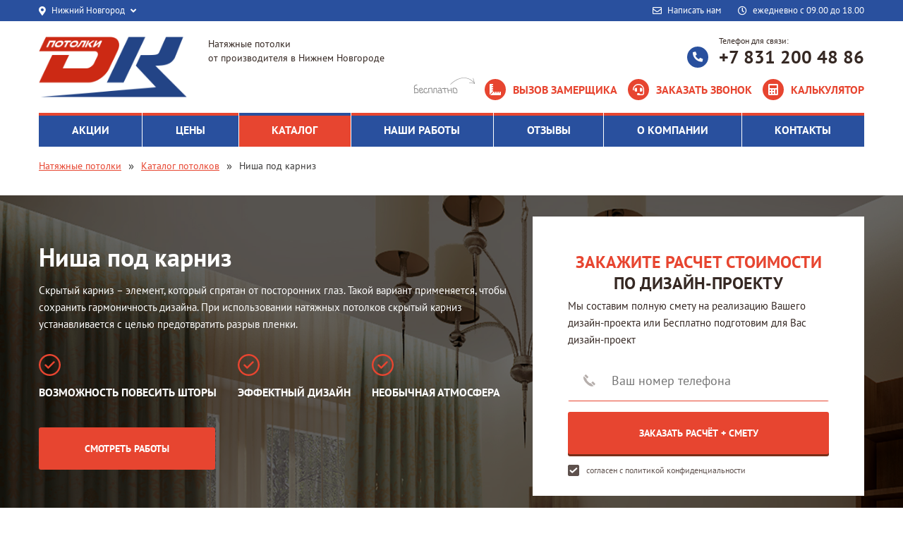

--- FILE ---
content_type: text/html; charset=utf-8
request_url: https://potolki-nng.ru/potolki/nisha-pod-karniz.html
body_size: 12222
content:
<!DOCTYPE html><html><head><title>Натяжные потолки с нишей под карниз в Нижнем Новгороде — «Потолки ДК»</title><meta property="og:title" content="Натяжные потолки с нишей под карниз в Нижнем Новгороде — «Потолки ДК»"/><meta property="og:site_name" content="«Потолки ДК»"><meta property="og:image" content="/templates/potolki/images/logo.png"/><meta property="og:type" content="website"/><meta property="og:url" content="" /><meta http-equiv="Content-Type" content="text/html; charset=utf-8"><meta name="msvalidate.01" content="4B67FEAFF2B2E9A1BF8F326E8593E0D0" /><meta name="viewport" content="width=device-width, initial-scale=1.0"><link rel="icon" type="image/png" href="/favicons/favicon-96x96.png" sizes="96x96" /><link rel="icon" type="image/svg+xml" href="/favicons/favicon.svg" /><link rel="shortcut icon" href="/favicons/favicon.ico" /><link rel="apple-touch-icon" sizes="180x180" href="/favicons/apple-touch-icon.png" /><meta name="apple-mobile-web-app-title" content="potolki-nng.ru" /><link rel="manifest" href="/favicons/site.webmanifest" /><meta name="msapplication-TileColor" content="#29509e"><meta name="msapplication-TileImage" content="/favicons/mstile-144x144.png"><meta name="msapplication-config" content="/favicons/browserconfig.xml"><meta name="theme-color" content="#29509e"><!--[if lt IE 9]><script src="//html5shiv.googlecode.com/svn/trunk/html5.js"></script><![endif]--><link rel="preload" href="/templates/potolki/webfonts/fa-brands-400.woff2"	as="font" type="font/woff2" crossorigin="anonymous"><link rel="preload" href="/templates/potolki/webfonts/fa-regular-400.woff2" as="font" type="font/woff2" crossorigin="anonymous"><link rel="preload" href="/templates/potolki/webfonts/fa-solid-900.woff2"	as="font" type="font/woff2" crossorigin="anonymous"><meta name="keywords" content="Натяжные потолки с нишей под карниз в Нижнем Новгороде, карниз с нишей в потолке, цены"><meta name="description" content="Закажите установку натяжного потолка с нишей под карниз (скрытый карниз для штор) в городе Нижний Новгород по низким ценам."><link rel="search" type="application/opensearchdescription+xml" href="/search/opensearch" title="Поиск на «Потолки ДК»" /><link rel="stylesheet" type="text/css" href="/cache/static/css/styles.eea6caa87911026e2a196d2cf2bef6e7.css"><script defer type="text/javascript" src="/cache/static/js/scripts.66b56039bf37fb7f903c85df29789c9c.js?2321511"></script><script>	function func(){}	window.addEventListener("wheel", func, {passive: true});	var phone_mask = true;	var lightPrice = 360;	var ugolPrice = 350;	var urovenPrice = 3600;	var podsvetkaPrice = 520;	var photoprintPrice = 2500;	var lightinsertPrice = 1300;	var karnizPrice = 1120;	var elektrikaPrice = 210;	var linesPrice=450;	var AlProfile=340;	var ustanovka=0;	var ustanovkalight=300;	var EcoPrice=300;	var priceRoof = {	'mat_white': 620,	'mat_color':620,	'satin_white':620,	'satin_color':620,	'glan_color':620,	'glan_white':620,	'tkan_color':2160,	'tkan_white':2160,	};</script> </head><body><script type="text/javascript" src="/templates/potolki/js/jquery.js?2404203"></script><div class="wrapper"><div class="wrapper-header"><div class="wrapper__top-line"><div class="container"><div class="row justify-content-between align-items-center"><div class="col-lg-4 col-7 position-static d-flex align-items-center justify-content-sm-start justify-content-between"><div class=""><div class="top-line__city"><a href="javascript:void(0)" class="d-flex align-items-center"><i class="fas fa-map-marker-alt"></i><span class="mx-2">Нижний Новгород</span><i class="fas fa-angle-down"></i></a><div class="top-line__city-open"><ul><li><a href="/">Нижний Новгород</a></li><li><a href="/potolki/natjazhnye-potolki-v-moskovskom-raione.html">Московский район</a></li><li><a href="/potolki/natjazhnye-potolki-v-gorodce.html">Городец</a></li><li><a href="/potolki/natjazhnye-potolki-v-dzerzhinske.html">Дзержинск</a></li><li><a href="/potolki/natjazhnye-potolki-v-kstovo.html">Кстово</a></li><li><a href="/potolki/natjazhnye-potolki-v-pavlovo.html">Павлово</a></li><li><a href="/potolki/natjazhnye-potolki-v-zavolzhe.html">Заволжье</a></li><li><a href="/potolki/natjazhnye-potolki-v-balahne.html">Балахна</a></li><li><a href="/potolki/natjazhnye-potolki-v-boru.html">Бор</a></li><li><a href="/potolki/natjazhnye-potolki-v-vorsme.html">Ворсма</a></li><li><a href="/potolki/natjazhnye-potolki-v-avtozavodskom-raione.html">Автозаводский район</a></li><li><a href="/potolki/natjazhnye-potolki-v-sormovskom-raione.html">Сормовский район</a></li></ul></div></div></div></div><div class="col-lg-8 col-5 pl-0"><div class=""><ul class="top-line__links d-flex justify-content-end align-items-center"><li class="pr-lg-4"><a href="#" class="write-me d-flex align-items-center popUpForm" data-title="Напишите нам сообщение" data-fields="name,phone,comment" data-button="Написать сообщение" data-bform="Мы постараемся ответить Вам в самый короткий срок"><i class="far fa-envelope mr-2"></i><span>Написать нам</span></a></li><li class="top-time d-lg-flex d-none align-items-center"><i class="far fa-clock mr-2"></i><span>ежедневно с 09.00 до 18.00</span></li></ul></div></div></div></div></div><header><div class="container"><div class="row align-items-center py-sm-3 py-2"><div class="col-3 header-logo"><a href="/"><img alt="«Потолки ДК»" class="img-fluid" src="/templates/potolki/images/logo.png"></a></div><div class="col-9 header__info-wrapper pl-0"><div class="header__top-info d-sm-flex d-inline-block align-items-center justify-content-between pb-md-3 pb-0"><div class="header-losung d-lg-block d-none"><div class="">Натяжные потолки </br>от производителя в Нижнем Новгороде</div></div><div class=""><div class="phone-potolki"><span>Телефон для связи:</span><b><a href="tel:+7 831 200 48 86" class="roistat-phone-number">+7 831 200 48 86</a></b></div></div></div><div class="header-bottom-button d-md-flex d-none justify-content-end"><ul class="d-flex align-items-center justify-content-lg-end justify-content-between"><li><a href="javascript:" class="zamer popUpForm" data-title="Закажите бесплатный выезд замерщика" data-fields="name,phone" data-bform="Заполните форму для вызова замерщика" data-button="Заказать выезд замерщика">Вызов замерщика</a></li><li><a href="javascript:" class="popUpForm" data-title="Закажите звонок" data-fields="name,phone" data-bform="И наш менеджер перезвонит Вам в ближайшее время" data-button="Заказать звонок">Заказать звонок</a></li><li><a class="raschet_" href="/kalkulyator">Калькулятор</a></li><li class="header_question"><a href="javascript:void(0)" class="popUpForm" data-title="Задайте вопрос" data-fields="name,phone,comment" data-button="Отправить">Задать вопрос</a></li></ul></div></div></div></div><div class="vissible-header-mobile d-flex justify-content-between"><div class="phone-hidden-header"><b class="phone_engels"><a href="tel:" class="roistat-phone-number"></a></b></div><div class="button-hidden-header"><a href="javascript:" class="_zvonok popUpForm" data-title="Заказать звонок" data-fields="name,phone" data-button="Отправить">Заказать звонок</a></div></div></header></div><div class="hid-me"><div class="topmenu"><div class="container"><div class="row"><div class="col-12"><div class=""><nav class="navbar navbar-expand-sm p-sm-0"><a href="javascript:void(0)" class="d-sm-none d-flex align-items-center justify-content-between mobile-menu__link"><span class="title-menu">Меню</span><span class="menu-btn"><span class="icon-bar"></span><span class="icon-bar"></span><span class="icon-bar"></span></span></a><div class="collapse navbar-collapse" id="navbarNavDropdown"><ul class="navbar-nav w-100 menu"><li class="navbar-nav flex-fill "><a class="nav-link" href="/akcii" target="_self"><span class="wrap">Акции</span></a></li><li class="navbar-nav flex-fill "><a class="nav-link" href="/ceny" target="_self"><span class="wrap">Цены</span></a></li><li class="navbar-nav flex-fill active"><a class="nav-link" href="/potolki" target="_self"><span class="wrap">Каталог</span></a></li><li class="navbar-nav flex-fill "><a class="nav-link" href="/rphotos" target="_self"><span class="wrap">Наши работы</span></a></li><li class="navbar-nav flex-fill "><a class="nav-link" href="/otzyvy" target="_self"><span class="wrap">Отзывы</span></a></li><li class="navbar-nav flex-fill "><a class="nav-link" href="/company" target="_self"><span class="wrap">О компании</span></a></li><li class="navbar-nav flex-fill "><a class="nav-link" href="/company/kontakty.html" target="_self"><span class="wrap">Контакты</span></a></li></ul></div></nav><script>$(function(){$(".mobile-menu__link").click(function () {$(this).toggleClass("open-menu");$(this).parent().find(".navbar-collapse").slideToggle();});})</script></div></div></div></div></div></div><div class="container"><ul class="breadcrumb d-flex align-items-center justify-content-md-start justify-content-center"> <li class="home"> <a href="/">Натяжные потолки</a> </li> <li class="sep">&raquo;</li> <li itemscope itemtype="http://data-vocabulary.org/Breadcrumb"> <a href="/potolki" itemprop="url"><span itemprop="title">Каталог потолков</span></a> </li> <li class="sep">&raquo;</li> <li > <span>Ниша под карниз</span> </li> </ul></div><div class="content-wrapper"><div class="container"><div class="row"><section class="col-12"><article><style>.wrapper__premium-banner::before{position:absolute;top:0;bottom:0;content:"";background:url(/upload/000/u1/cb/74/b10dabd0.jpg) no-repeat center center / cover;width: 100vw;left: 50%;transform: translateX(-50%);}</style><div class="wrapper__premium-banner"><div class="row align-items-center premium-banner__row"><div class="col-lg-7 col-md-6 col-12"><h1>Ниша под карниз</h1>Скрытый карниз – элемент, который спрятан от посторонних глаз. Такой вариант применяется, чтобы сохранить гармоничность дизайна. При использовании натяжных потолков скрытый карниз устанавливается с целью предотвратить разрыв пленки.<div class="d-flex premium-banner__best-row"><div class="premium-banner__best-block"><img src="/templates/potolki/images/svg/premium-check.svg" class="mb-2 d-block" />Возможность повесить шторы</div><div class="premium-banner__best-block"><img src="/templates/potolki/images/svg/premium-check.svg" class="mb-2 d-block" />Эффектный дизайн</div><div class="premium-banner__best-block"><img src="/templates/potolki/images/svg/premium-check.svg" class="mb-2 d-block" />Необычная атмосфера</div></div><div class="d-flex justify-content-md-start justify-content-center premium-btn__wrapper"><a href="#photo" class="premium-banner__btn">Смотреть работы</a></div></div><div class="col-lg-5 col-md-6 col-12 pt-md-0 pt-3"><div class="premium__form"><div class="premium__form-title">	Закажите расчет cтоимости <span>по дизайн-проекту</span></div><div class="premium__form-text">	Мы составим полную смету на реализацию Вашего дизайн-проекта или Бесплатно подготовим для Вас дизайн-проект</div><form class="clearfix normalForm" data-title="Закажите расчет cтоимости по дизайн-проекту"><input type="text" name="phone" id="top-phone" placeholder="Ваш номер телефона" /><button type="submit" class="button-general animation-btn"><span class="px-0">Заказать расчёт + смету</span></button><label class="form-agreement-yes checkbox-week-label"><input class="checkbox-week" name="is_allowed_personal" checked="checked" value="1" type="checkbox"><span class="checkbox-week-custom"></span><span class="checkbox-week-label-in">согласен с <a href="/pages/privacy.html" target="_blank"> политикой конфиденциальности</a></span></label></form></div></div></div></div><!-- Позиция 1 --><!-- Позиция 1 --><div class="main-module position-relative" id="minprice"><div class="main-module__title"><h2 class="main-title__fst m-0">Цены на полотна для натяжных потолков со скрытым карнизом</h2></div><div class="main-module__body"><div class="row wrp-tarif"><div class="col-lg-3 col-sm-6 col-12 py-sm-3 py-2"><div class="price__block text-center"><div class="title-tarif d-flex align-items-center justify-content-center">Глянцевый "MSD PREMIUM" белый</div><div class="price-tarif big-price d-flex align-items-center justify-content-center flex-column"><div>620 <small>руб/м²</small></div><div class="old-price-tarif">650 <small>руб/м²</small></div><div class="price-tarif-sales">скидка 5% на полотно</div></div></div></div><div class="col-lg-3 col-sm-6 col-12 py-sm-3 py-2"><div class="price__block text-center"><div class="title-tarif d-flex align-items-center justify-content-center">Глянцевый "MSD PREMIUM" цветные</div><div class="price-tarif big-price d-flex align-items-center justify-content-center flex-column"><div>620 <small>руб/м²</small></div><div class="old-price-tarif">670 <small>руб/м²</small></div><div class="price-tarif-sales">скидка 7% на полотно</div></div></div></div><div class="col-lg-3 col-sm-6 col-12 py-sm-3 py-2"><div class="price__block text-center"><div class="title-tarif d-flex align-items-center justify-content-center">Матовый "MSD PREMIUM" белый</div><div class="price-tarif big-price d-flex align-items-center justify-content-center flex-column"><div>620 <small>руб/м²</small></div><div class="old-price-tarif">675 <small>руб/м²</small></div><div class="price-tarif-sales">скидка 8% на полотно</div></div></div></div><div class="col-lg-3 col-sm-6 col-12 py-sm-3 py-2"><div class="price__block text-center"><div class="title-tarif d-flex align-items-center justify-content-center">Матовый "MSD PREMIUM" цветные</div><div class="price-tarif big-price d-flex align-items-center justify-content-center flex-column"><div>620 <small>руб/м²</small></div><div class="old-price-tarif">670 <small>руб/м²</small></div><div class="price-tarif-sales">скидка 7% на полотно</div></div></div></div></div></div><a class="main-next__arrow" href="#calculate"><i class="fas fa-angle-double-down"></i></a></div><div class="calc_items"></div><div class="wrapper__action-promo" id="action-promo"><div class="row align-items-center visible-content"><div class="col-lg-6 col-12 text-lg-left text-center"><div class="action-promo__info"><h2>Преимущества скрытых карнизов</h2><p>Установка скрытых карнизов имеет множество плюсов, таких как:</p><ul><li>Оригинальное дизайнерское решение, которое способно скрыть любые строительные недочеты в зоне окна;</li><li>Возможность использования для зонирования комнаты;</li><li>Не имеют ограничений в размерах и высоте;</li><li>Лёгкая установка;</li><li>Приемлемая цена.</li></ul></div></div><div class="col-lg-6 col-12 pt-lg-0 pt-3"><div class="border-akc"><img class="img-fluid w-100" alt="" src="/upload/000/u1/f3/5c/47adf760.jpg"><div class="skidka"><div class="clearfix wrp-akc-newslide"><div class="code-wro code-wro-new-slide"></div><div class="title-new-slide">ВАШ ПРОМОКОД</div><div class="anotation-new-slide">Чтобы воспользоваться предложением, сообщите менеджеру Ваш промо-код</div></div><form class="clearfix red-forn normalForm" data-title="заявка по акции"><div class="wrp-red-form-phone"><input placeholder="Введите Ваш телефон" name="phone" type="phone" class="disabled_phone"></div><div class="wrp-red-form-submit"><input value="получить подарок" type="submit"></div></form></div></div></div></div><a class="main-next__arrow" href="#ceny"><i class="fas fa-angle-double-down"></i></a></div><div class="main-module position-relative" id="ceny"><div class="main-module__title"><span class="main-title__fst">Примеры расчётов натяжных потолков</span></div><div class="main-module__body"><div class="ceny-planshet d-lg-block d-flex flex-wrap justify-content-center"><div class="ceiling-wrapper"><div class="row"><div class="ceiling-title d-lg-none col-12 text-center">Натяжной потолок с нишей под карниз и обводом трубы</div><div class="ceiling-image col-lg-4 col-12 pr-lg-0 pb-lg-0 pb-3"><a class="zoom-block zoom-center d-block" href="/upload/000/u6/d0/d1/31241186.jpg" data-fancybox><picture><source type="image/webp" data-srcset="/upload/000/u6/5d/16/dfb8acbf.webp"><img alt="Ниша под карниз" class="img-fluid lazyload" data-src="/upload/000/u6/5d/16/dfb8acbf.jpg" loading="lazy"></picture></a></div><div class="ceiling-work col-lg-5 col-sm-6"><div class="ceiling-work__scroll"><div class="ceiling-title d-lg-block d-none">Натяжной потолок с нишей под карниз и обводом трубы</div><div class="ceiling-list"><div class="div-scroll"><ul><li class="d-flex justify-content-between"><span>Профиль стеновой алюминиевый</span> <span>3,3 м.п.</span></li><li class="d-flex justify-content-between"><span>Профиль парящий</span> <span>11 м.п.</span></li><li class="d-flex justify-content-between"><span>Лента светодиодная 9,6 ВТ</span> <span>14,3 м.п.</span></li><li class="d-flex justify-content-between"><span>Блок 120 ВТ</span> <span>1 шт.</span></li><li class="d-flex justify-content-between"><span>Блок 60 ВТ</span> <span>1 шт.</span></li><li class="d-flex justify-content-between"><span>Установка люстры</span> <span>1 шт.</span></li><li class="d-flex justify-content-between"><span>Лента маскировочная т-образная</span> <span>3,3 м.п.</span></li><li class="d-flex justify-content-between"><span>Обвод трубы</span> <span>1 шт.</span></li><li class="d-flex justify-content-between"><span>Скрытый карниз ПК-5 аллюминиевый с полотном</span> <span>3,3 м.п.</span></li><li class="d-flex justify-content-between"><span>Полотно белое матовое MSD Premium</span> <span>12,8 м²</span></li><li class="d-flex justify-content-between"><span>Установка полотна</span> <span>12,8 м²</span></li></ul></div></div></div></div><div class="ceiling-prices-buttons col-lg-3 col-sm-6 pl-lg-0"><div class="ceiling-wrap-price d-flex flex-column justify-content-center"><div class="ceiling-price">38 650 <span>руб.</span></div><p>Цена актуальна до 01.02.2026</p><ul><li>Цена с установкой </li><li>Бесплатный сервис</li></ul><button class="raschet button-general small-button px-0 popUpForm" data-title="Закажите точный расчёт стоимости потолка" data-bform="Оставьте свой номер телефона и наш менеджер свяжется с Вами" data-fields="name,phone" data-button="Заказать расчёт">Заказать расчёт</button></div></div></div></div><div class="ceiling-wrapper"><div class="row"><div class="ceiling-title d-lg-none col-12 text-center">Ниша &quot;Скрытый карниз&quot; на натяжном потолке в зале</div><div class="ceiling-image col-lg-4 col-12 pr-lg-0 pb-lg-0 pb-3"><a class="zoom-block zoom-center d-block" href="/upload/000/u6/1b/98/ed2eb652.jpg" data-fancybox><picture><source type="image/webp" data-srcset="/upload/000/u6/b5/4b/549c6c35.webp"><img alt="Ниша под карниз" class="img-fluid lazyload" data-src="/upload/000/u6/b5/4b/549c6c35.jpg" loading="lazy"></picture></a></div><div class="ceiling-work col-lg-5 col-sm-6"><div class="ceiling-work__scroll"><div class="ceiling-title d-lg-block d-none">Ниша &quot;Скрытый карниз&quot; на натяжном потолке в зале</div><div class="ceiling-list"><div class="div-scroll"><ul><li class="d-flex justify-content-between"><span>Профиль стеновой бесщелевой KRAAB 3.0</span> <span>16 м.п.</span></li><li class="d-flex justify-content-between"><span>Установка прямоугольных светильников</span> <span>8 шт.</span></li><li class="d-flex justify-content-between"><span>Скрытый карниз ПК-5 аллюминиевый с полотном</span> <span>6 м.п.</span></li><li class="d-flex justify-content-between"><span>Полотно белое матовое MSD Premium</span> <span>15 м²</span></li><li class="d-flex justify-content-between"><span>Установка полотна</span> <span>15 м²</span></li></ul></div></div></div></div><div class="ceiling-prices-buttons col-lg-3 col-sm-6 pl-lg-0"><div class="ceiling-wrap-price d-flex flex-column justify-content-center"><div class="ceiling-price">43 560 <span>руб.</span></div><p>Цена актуальна до 01.02.2026</p><ul><li>Цена с установкой </li><li>Бесплатный сервис</li></ul><button class="raschet button-general small-button px-0 popUpForm" data-title="Закажите точный расчёт стоимости потолка" data-bform="Оставьте свой номер телефона и наш менеджер свяжется с Вами" data-fields="name,phone" data-button="Заказать расчёт">Заказать расчёт</button></div></div></div></div><div class="ceiling-wrapper"><div class="row"><div class="ceiling-title d-lg-none col-12 text-center">Карниз для штор на потолке на кухне</div><div class="ceiling-image col-lg-4 col-12 pr-lg-0 pb-lg-0 pb-3"><a class="zoom-block zoom-center d-block" href="/upload/000/u6/2e/6f/07562231.jpg" data-fancybox><picture><source type="image/webp" data-srcset="/upload/000/u6/94/c0/a6fdf5f8.webp"><img alt="Ниша под карниз" class="img-fluid lazyload" data-src="/upload/000/u6/94/c0/a6fdf5f8.jpg" loading="lazy"></picture></a></div><div class="ceiling-work col-lg-5 col-sm-6"><div class="ceiling-work__scroll"><div class="ceiling-title d-lg-block d-none">Карниз для штор на потолке на кухне</div><div class="ceiling-list"><div class="div-scroll"><ul><li class="d-flex justify-content-between"><span>Профиль стеновой алюминиевый</span> <span>18 м.п.</span></li><li class="d-flex justify-content-between"><span>Установка накладных светильников</span> <span>8 шт.</span></li><li class="d-flex justify-content-between"><span>Скрытый карниз ПК-5</span> <span>3,5 м.п.</span></li><li class="d-flex justify-content-between"><span>Лента светодиодная 9,6 ВТ</span> <span>3,5 м.п.</span></li><li class="d-flex justify-content-between"><span>Блок 100 ВТ</span> <span>1 шт.</span></li><li class="d-flex justify-content-between"><span>Установка светодиодной ленты</span> <span>3,5 м.п.</span></li><li class="d-flex justify-content-between"><span>Полотно белое матовое MSD Classic</span> <span>15,9 м²</span></li><li class="d-flex justify-content-between"><span>Установка полотна</span> <span>15,9 м²</span></li></ul></div></div></div></div><div class="ceiling-prices-buttons col-lg-3 col-sm-6 pl-lg-0"><div class="ceiling-wrap-price d-flex flex-column justify-content-center"><div class="ceiling-price">26 550 <span>руб.</span></div><p>Цена актуальна до 01.02.2026</p><ul><li>Цена с установкой </li><li>Бесплатный сервис</li></ul><button class="raschet button-general small-button px-0 popUpForm" data-title="Закажите точный расчёт стоимости потолка" data-bform="Оставьте свой номер телефона и наш менеджер свяжется с Вами" data-fields="name,phone" data-button="Заказать расчёт">Заказать расчёт</button></div></div></div></div></div></div></div><div class="wrapper__form-free-calculation form-measurement full-width color-bg"><form class="row justify-content-end visible-content normalForm" id="free" data-title="Бесплатный замер"><div class="col-lg-8 col-md-11 col-12 row row-margin__form"><div class="col-12 row-padding__form"><div class="tilte-white-form">ЗАЯВКА НА БЕСПЛАТНЫЙ ЗАМЕР<span>Оставьте свой номер и мы перезвоним через 2 минуты</span></div></div><div class="col-6 row-padding__form"><input placeholder="Введите Ваш Телефон" type="text" id="metrphone" name="phone"></div><div class="col-6 row-padding__form"><input class="button-general" value="Заказать замер" type="submit"></div><div class="col-12 row-padding__form"><label class="form-agreement-yes checkbox-week-label d-inline-block"><input class="checkbox-week" name="is_allowed_personal" checked="checked" value="1" type="checkbox"><span class="checkbox-week-custom"></span><span class="checkbox-week-label-in">Согласен с <a href="/pages/privacy.html" target="_blank"> политикой конфиденциальности</a></span></label></div><div class="col-12 row-padding__form"><div class="title-black-form-small d-flex align-items-center justify-content-md-start justify-content-center flex-wrap">ПОЗВОНИТЕ НАМ ДЛЯ ПОЛУЧЕНИЯ СКИДКИ НА ПОТОЛОК <a class="roistat-phone-number zvonok mr-sm-0 mr-2 ml-2" href="tel:+7 831 200 48 86">+7 831 200 48 86</a></div></div><img src="/templates/potolki/images/png/form-bg-rule.png" class="form-bg-rule" /></div></form></div><div class="main-module position-relative"><div class="ceny-planshet d-lg-block d-flex flex-wrap justify-content-center"><div class="ceiling-wrapper"><div class="row"><div class="ceiling-title d-lg-none col-12 text-center">Ниша для шторы на натяжном потолке в гостиной</div><div class="ceiling-image col-lg-4 col-12 pr-lg-0 pb-lg-0 pb-3"><a class="zoom-block zoom-center d-block" href="/upload/000/u6/77/f1/9f9e28bc.jpg" data-fancybox><picture><source type="image/webp" data-srcset="/upload/000/u6/43/1d/2946ba6e.webp"><img alt="Ниша под карниз" class="img-fluid lazyload" data-src="/upload/000/u6/43/1d/2946ba6e.jpg" loading="lazy"></picture></a></div><div class="ceiling-work col-lg-5 col-sm-6"><div class="ceiling-work__scroll"><div class="ceiling-title d-lg-block d-none">Ниша для шторы на натяжном потолке в гостиной</div><div class="ceiling-list"><div class="div-scroll"><ul><li class="d-flex justify-content-between"><span>Профиль стеновой алюминиевый</span> <span>18 м.п.</span></li><li class="d-flex justify-content-between"><span>Нишы под треки SLOTT-80</span> <span>10 м.п.</span></li><li class="d-flex justify-content-between"><span>Скрытый карниз ПК-5 алюминиевый белый</span> <span>3 м.п.</span></li><li class="d-flex justify-content-between"><span>Светильники накладные квадратные</span> <span>12 шт.</span></li><li class="d-flex justify-content-between"><span>Полотно белое матовое MSD Premium</span> <span>16 м²</span></li><li class="d-flex justify-content-between"><span>Установка полотна</span> <span>16 м²</span></li></ul></div></div></div></div><div class="ceiling-prices-buttons col-lg-3 col-sm-6 pl-lg-0"><div class="ceiling-wrap-price d-flex flex-column justify-content-center"><div class="ceiling-price">82 300 <span>руб.</span></div><p>Цена актуальна до 01.02.2026</p><ul><li>Цена с установкой </li><li>Бесплатный сервис</li></ul><button class="raschet button-general small-button px-0 popUpForm" data-title="Закажите точный расчёт стоимости потолка" data-bform="Оставьте свой номер телефона и наш менеджер свяжется с Вами" data-fields="name,phone" data-button="Заказать расчёт">Заказать расчёт</button></div></div></div></div><div class="ceiling-wrapper"><div class="row"><div class="ceiling-title d-lg-none col-12 text-center">Скрытый карниз для шторы на потолке в спальне</div><div class="ceiling-image col-lg-4 col-12 pr-lg-0 pb-lg-0 pb-3"><a class="zoom-block zoom-center d-block" href="/upload/000/u6/96/f6/178bf893.jpg" data-fancybox><picture><source type="image/webp" data-srcset="/upload/000/u6/81/8c/568757fd.webp"><img alt="Ниша под карниз" class="img-fluid lazyload" data-src="/upload/000/u6/81/8c/568757fd.jpg" loading="lazy"></picture></a></div><div class="ceiling-work col-lg-5 col-sm-6"><div class="ceiling-work__scroll"><div class="ceiling-title d-lg-block d-none">Скрытый карниз для шторы на потолке в спальне</div><div class="ceiling-list"><div class="div-scroll"><ul><li class="d-flex justify-content-between"><span>Профиль стеновой алюминиевый</span> <span>12 м.п.</span></li><li class="d-flex justify-content-between"><span>Установка точечных светильников</span> <span>6 шт.</span></li><li class="d-flex justify-content-between"><span>Установка люстры</span> <span>1 шт.</span></li><li class="d-flex justify-content-between"><span>Лента светодиодная 9,6 ВТ</span> <span>2,6 м.п.</span></li><li class="d-flex justify-content-between"><span>Установка ленты</span> <span>2,6 м.п.</span></li><li class="d-flex justify-content-between"><span>Блок 40 ВТ</span> <span>1 шт.</span></li><li class="d-flex justify-content-between"><span>Скрытый карниз ПК-5 аллюминиевый белый</span> <span>2,6 м.п.</span></li><li class="d-flex justify-content-between"><span>Полотно белое матовое MSD Classic</span> <span>10 м²</span></li><li class="d-flex justify-content-between"><span>Установка полотна</span> <span>10 м²</span></li></ul></div></div></div></div><div class="ceiling-prices-buttons col-lg-3 col-sm-6 pl-lg-0"><div class="ceiling-wrap-price d-flex flex-column justify-content-center"><div class="ceiling-price">21 350 <span>руб.</span></div><p>Цена актуальна до 01.02.2026</p><ul><li>Цена с установкой </li><li>Бесплатный сервис</li></ul><button class="raschet button-general small-button px-0 popUpForm" data-title="Закажите точный расчёт стоимости потолка" data-bform="Оставьте свой номер телефона и наш менеджер свяжется с Вами" data-fields="name,phone" data-button="Заказать расчёт">Заказать расчёт</button></div></div></div></div><div class="ceiling-wrapper"><div class="row"><div class="ceiling-title d-lg-none col-12 text-center">Потолок со скрытым карнизом для штор</div><div class="ceiling-image col-lg-4 col-12 pr-lg-0 pb-lg-0 pb-3"><a class="zoom-block zoom-center d-block" href="/upload/000/u6/4f/d0/c7d87918.jpg" data-fancybox><picture><source type="image/webp" data-srcset="/upload/000/u6/46/54/a8647f00.webp"><img alt="Ниша под карниз" class="img-fluid lazyload" data-src="/upload/000/u6/46/54/a8647f00.jpg" loading="lazy"></picture></a></div><div class="ceiling-work col-lg-5 col-sm-6"><div class="ceiling-work__scroll"><div class="ceiling-title d-lg-block d-none">Потолок со скрытым карнизом для штор</div><div class="ceiling-list"><div class="div-scroll"><ul><li class="d-flex justify-content-between"><span>Профиль стеновой алюминиевый</span> <span>16 м.п.</span></li><li class="d-flex justify-content-between"><span>Установка закладной площадки под люстру</span> <span>1 шт.</span></li><li class="d-flex justify-content-between"><span>Лента светодиодная 9,6 ВТ</span> <span>3,2 м.п.</span></li><li class="d-flex justify-content-between"><span>Установка ленты</span> <span>3,2 м.п.</span></li><li class="d-flex justify-content-between"><span>Блок 60 ВТ</span> <span>1 шт.</span></li><li class="d-flex justify-content-between"><span>Скрытый карниз БП-40 с подсветкой</span> <span>3,2 м.п</span></li><li class="d-flex justify-content-between"><span>Полотно белое матовое MSD Classic</span> <span>17 м²</span></li><li class="d-flex justify-content-between"><span>Установка полотна</span> <span>17 м²</span></li></ul></div></div></div></div><div class="ceiling-prices-buttons col-lg-3 col-sm-6 pl-lg-0"><div class="ceiling-wrap-price d-flex flex-column justify-content-center"><div class="ceiling-price">18 900 <span>руб.</span></div><p>Цена актуальна до 01.02.2026</p><ul><li>Цена с установкой </li><li>Бесплатный сервис</li></ul><button class="raschet button-general small-button px-0 popUpForm" data-title="Закажите точный расчёт стоимости потолка" data-bform="Оставьте свой номер телефона и наш менеджер свяжется с Вами" data-fields="name,phone" data-button="Заказать расчёт">Заказать расчёт</button></div></div></div></div><a class="main-next__arrow" href="#best"><i class="fas fa-angle-double-down"></i></a></div></div><!-- Позиция 2 --><!-- Позиция 2 --><div class="main-module position-relative gray-bg full-width" id="best"><div class="main-module__body visible-content"><div class="row"><div class="col-lg-4 col-sm-6 col-12 d-md-flex align-items-start justify-content-between py-3 text-md-left text-center best-block popUpForm" data-bform="Оставьте свой номер телефона и наш менеджер свяжется с Вами" data-title="Хотите заказать бесплатный замер?" data-fields="name,phone" data-button="Заказать замер"><div class="icon-warpper-image"><img src="/templates/potolki/images/png/potolki-1.png" alt=""/></div><div class="icon-warpper-potolki"><div class="title-icon-potolki">Бесплатный замер</div><p>Узнайте, какие бывают стандартные размеры в конкретных типовых домах - это поможет Вам сделать выбор <span>ежедневно с 09.00 до 18.00</span></p></div></div><div class="col-lg-4 col-sm-6 col-12 d-md-flex align-items-start justify-content-between py-3 text-md-left text-center best-block popUpForm" data-bform="Оставьте свой номер телефона и наш менеджер свяжется с Вами" data-title="Хотите натяжной потолок в рассрочку?" data-fields="name,phone" data-button="Заказать потолок в рассрочку"><div class="icon-warpper-image"><img src="/templates/potolki/images/png/potolki-2.png" alt=""/></div><div class="icon-warpper-potolki"><div class="title-icon-potolki">Рассрочка</div><p>Вы также можете сделать заказ в рассрочку и по кредитным условиям, которые являются самыми выгодными на потолочном рынке!<span>Без участия банка</span></p></div></div><div class="col-lg-4 col-sm-6 col-12 d-md-flex align-items-start justify-content-between py-3 text-md-left text-center best-block popUpForm" data-bform="Оставьте свой номер телефона и наш менеджер свяжется с Вами" data-title="Удобнее оплатить по карте или электронный кошелёк?" data-fields="name,phone" data-button="Оставить заявку"><div class="icon-warpper-image"><img src="/templates/potolki/images/png/potolki-3.png" alt=""/></div><div class="icon-warpper-potolki"><div class="title-icon-potolki">Принимаем к оплате</div><img src="/templates/potolki/images/png/pay-potolki.png" class="img-fluid"></div></div><div class="col-lg-4 col-sm-6 col-12 d-md-flex align-items-start justify-content-between py-3 text-md-left text-center best-block popUpForm" data-bform="Оставьте свой номер телефона и наш менеджер свяжется с Вами" data-title="Хотите качественный потолок от производителя?" data-fields="name,phone" data-button="Заказать потолок"><div class="icon-warpper-image"><img src="/templates/potolki/images/png/potolki-9.png" alt=""/></div><div class="icon-warpper-potolki"><div class="title-icon-potolki">Собственное производство</div></div></div><div class="col-lg-4 col-sm-6 col-12 d-md-flex align-items-start justify-content-between py-3 text-md-left text-center best-block popUpForm" data-bform="Оставьте свой номер телефона и наш менеджер свяжется с Вами" data-title="Хотите быструю установку двухуровневого потолка?" data-fields="name,phone" data-button="Заказать быстрый монтаж"><div class="icon-warpper-image"><img src="/templates/potolki/images/png/potolki-10.png" alt=""/></div><div class="icon-warpper-potolki"><div class="title-icon-potolki">Двухуровневый потолок под ключ за 6 часов</div></div></div><div class="col-lg-4 col-sm-6 col-12 d-md-flex align-items-start justify-content-between py-3 text-md-left text-center best-block popUpForm" data-bform="Оставьте свой номер телефона и наш менеджер свяжется с Вами" data-title="Хотите безопасный монтаж натяжных потолков?" data-fields="name,phone" data-button="Заказать безопасный монтаж"><div class="icon-warpper-image"><img src="/templates/potolki/images/png/potolki-11.png" alt=""/></div><div class="icon-warpper-potolki"><div class="title-icon-potolki">Безопасный монтаж</div><p>Оборудование полностью сертифицировано</p></div></div></div></div><a class="main-next__arrow" href="#photo"><i class="fas fa-angle-double-down"></i></a></div><script>$(function(){	$('.popup-gallery').each(function() { // the containers for all your galleries	$(this).magnificPopup({	delegate: 'a', // the selector for gallery item	type: 'image',	gallery: { enabled:true	}	});	});	$('.raschet_case').click(function(e){	e.preventDefault();	var html='<div class="form-new-pop text-center">'+	'<div class="popup_h1 semi">Заказать расчет стоимости своего проекта</div>'+	'<div class="right-block-form">'+	'<form id="raschet_naves" class="clearfix form_new">'+	'<div class="right-block-title">Оставьте заявку и наш менеджер произведет точные расчеты для Вашего навеса!</div>'+	'<div class="right-block-info"></div><input type="hidden" name="title" value="Заказ расчета навеса" />'+	'<label class="name required col-xs-12"><input type="text" class="form-control" placeholder="Ваше имя" name="name"></label><br>'+	'<label class="phone required col-xs-12"><input type="text" class="form-control" name="phone" placeholder="Ваш телефон"/></label>'+	'<div class="col-xs-12"><input type="submit" value="Заказать расчет" class="yellow-btn" ></div>'+	'</form><div class="pravila_popup"><a href="/pages/privacy.html" target="_blank">Нажимая на кнопку, вы даете согласие на обработку своих персональных данных</a></div>'+	'</div>';	'</div>';	icms.modal.openHtml(html);	checkMask();	$('#raschet_naves').submit(function(e) {	e.preventDefault();	var typs='custom' ;	var form = $(this);	var phone=form.find('input[name=phone]').val(); if(!phone){alert('Укажите Ваш телефон');form.find('input[name=phone]').focus();return;}	$.ajax({	url: '/sendMail.php',	type: 'post',	data: form.serialize(),	success: function(data) { document.location.href = '/zakaz/spasibo.html';	}	});	});	});
});</script><div class="main-module position-relative" id="photo"><div class="main-module__title"><h2 class="main-title__fst m-0">Фото натяжных потолков со скрытым карнизом</h2></div><div class="main-module__body"><div class="row photos-wrp-gal"><div class="col-lg-4 py-sm-3 py-2 col-sm-6"><div class="photos-mod"><a class="to_web photos__link zoom-block" data-fancybox="work-photo" title="" href="/upload/000/u1/07/37/9cc516d4.jpeg" ><img alt="Потолок со скрытым карнизом для штор" class="img-fluid" src="/upload/000/u1/07/37/9cc516d4.jpeg"></a></div></div><div class="col-lg-4 py-sm-3 py-2 col-sm-6"><div class="photos-mod"><a class="to_web photos__link zoom-block" data-fancybox="work-photo" title="" href="/upload/000/u1/1c/74/8d8370e3.jpeg" ><img alt="Потолок со скрытым карнизом для штор" class="img-fluid" src="/upload/000/u1/1c/74/8d8370e3.jpeg"></a></div></div><div class="col-lg-4 py-sm-3 py-2 col-sm-6"><div class="photos-mod"><a class="to_web photos__link zoom-block" data-fancybox="work-photo" title="" href="/upload/000/u1/7d/d9/325ae43e.jpg" ><img alt="Потолок со скрытым карнизом для штор" class="img-fluid" src="/upload/000/u1/7d/d9/325ae43e.jpg"></a></div></div><div class="col-lg-4 py-sm-3 py-2 col-sm-6"><div class="photos-mod"><a class="to_web photos__link zoom-block" data-fancybox="work-photo" title="" href="/upload/000/u1/05/f3/c2492b03.jpg" ><img alt="Потолок со скрытым карнизом для штор" class="img-fluid" src="/upload/000/u1/05/f3/c2492b03.jpg"></a></div></div><div class="col-lg-4 py-sm-3 py-2 col-sm-6"><div class="photos-mod"><a class="to_web photos__link zoom-block" data-fancybox="work-photo" title="" href="/upload/000/u1/42/bb/6edaa7ee.jpg" ><img alt="Потолок со скрытым карнизом для штор" class="img-fluid" src="/upload/000/u1/42/bb/6edaa7ee.jpg"></a></div></div><div class="col-lg-4 py-sm-3 py-2 col-sm-6"><div class="photos-mod"><a class="to_web photos__link zoom-block" data-fancybox="work-photo" title="" href="/upload/000/u1/60/d7/47f51ba9.jpg" ><img alt="Потолок со скрытым карнизом для штор" class="img-fluid" src="/upload/000/u1/60/d7/47f51ba9.jpg"></a></div></div><div class="col-lg-4 py-sm-3 py-2 col-sm-6"><div class="photos-mod"><a class="to_web photos__link zoom-block" data-fancybox="work-photo" title="" href="/upload/000/u1/c7/f6/ce61c281.jpg" ><img alt="Потолок со скрытым карнизом для штор" class="img-fluid" src="/upload/000/u1/c7/f6/ce61c281.jpg"></a></div></div><div class="col-lg-4 py-sm-3 py-2 col-sm-6"><div class="photos-mod"><a class="to_web photos__link zoom-block" data-fancybox="work-photo" title="" href="/upload/000/u1/3d/c4/a81963f9.jpeg" ><img alt="Потолок со скрытым карнизом для штор" class="img-fluid" src="/upload/000/u1/3d/c4/a81963f9.jpeg"></a></div></div><div class="col-lg-4 py-sm-3 py-2 col-sm-6"><div class="photos-mod"><a class="to_web photos__link zoom-block" data-fancybox="work-photo" title="" href="/upload/000/u1/11/77/d87d8a50.jpg" ><img alt="Потолок со скрытым карнизом для штор" class="img-fluid" src="/upload/000/u1/11/77/d87d8a50.jpg"></a></div></div></div></div><a class="main-next__arrow" href="#rev"><i class="fas fa-angle-double-down"></i></a></div><div class="main-module position-relative gray-bg full-width" id="rev"><div class="main-module__title"><span class="main-title__fst visible-content">Отзывы наших клиентов</span></div><div class="main-module__body visible-content"><div class="wrapper__revews row"> <div class="col-lg-3 col-6 mobile-col py-2"> <div class="revews__block"> <a class="revews__link video-block" data-fancybox data-type="iframe" data-width="800" data-height="600" href="https://vkvideo.ru/video_ext.php?oid=-24950700&id=456240529&hd=3&autoplay=1"> <img src="/upload/000/u1/0d/40/bc06eff7.jpg" alt="Натяжной потолок до и после" class="img-fluid w-100"> </a> </div> <div class="text-center revews__title"> Натяжной потолок до и после </div> </div> <div class="col-lg-3 col-6 mobile-col py-2"> <div class="revews__block"> <a class="revews__link video-block" data-fancybox data-type="iframe" data-width="800" data-height="600" href="https://vkvideo.ru/video_ext.php?oid=-24950700&id=456240526&hd=3&autoplay=1"> <img src="/upload/000/u1/9c/2a/95f3a472.jpg" alt="Натяжной потолок с фотопечатью" class="img-fluid w-100"> </a> </div> <div class="text-center revews__title"> Натяжной потолок с фотопечатью </div> </div> <div class="col-lg-3 col-6 mobile-col py-2"> <div class="revews__block"> <a class="revews__link video-block" data-fancybox data-type="iframe" data-width="800" data-height="600" href="https://vkvideo.ru/video_ext.php?oid=-24950700&id=456240521&hd=3&autoplay=1"> <img src="/upload/000/u1/60/59/0d58ed47.jpg" alt="Наша работа" class="img-fluid w-100"> </a> </div> <div class="text-center revews__title"> Наша работа </div> </div> <div class="col-lg-3 col-6 mobile-col py-2"> <div class="revews__block"> <a class="revews__link video-block" data-fancybox data-type="iframe" data-width="800" data-height="600" href="https://vkvideo.ru/video_ext.php?oid=-24950700&id=456240521&hd=3&autoplay=1"> <img src="/upload/000/u1/ff/31/9c959972.jpg" alt="Обзор натяжного потолка в квартире" class="img-fluid w-100"> </a> </div> <div class="text-center revews__title"> Обзор натяжного потолка в квартире </div> </div> <div class="col-lg-3 col-6 mobile-col py-2"> <div class="revews__block"> <a class="revews__link video-block" data-fancybox data-type="iframe" data-width="800" data-height="600" href="https://vkvideo.ru/video_ext.php?oid=-24950700&id=456240512&hd=3&autoplay=1"> <img src="/upload/000/u1/f2/4f/9f901eb4.jpg" alt="Наши потолки" class="img-fluid w-100"> </a> </div> <div class="text-center revews__title"> Наши потолки </div> </div> <div class="col-lg-3 col-6 mobile-col py-2"> <div class="revews__block"> <a class="revews__link video-block" data-fancybox data-type="iframe" data-width="800" data-height="600" href="https://vkvideo.ru/video_ext.php?oid=-24950700&id=456240509&hd=3&autoplay=1"> <img src="/upload/000/u1/e2/cb/5dec9500.jpg" alt="Натяжные потолки в Нижнем Новгороде" class="img-fluid w-100"> </a> </div> <div class="text-center revews__title"> Натяжные потолки в Нижнем Новгороде </div> </div> <div class="col-lg-3 col-6 mobile-col py-2"> <div class="revews__block"> <a class="revews__link video-block" data-fancybox data-type="iframe" data-width="800" data-height="600" href="https://vkvideo.ru/video_ext.php?oid=-24950700&id=456240500&hd=3&autoplay=1"> <img src="/upload/000/u1/76/b3/cd72bbd3.jpg" alt="Выиграй натяжной потолок" class="img-fluid w-100"> </a> </div> <div class="text-center revews__title"> Выиграй натяжной потолок </div> </div> <div class="col-lg-3 col-6 mobile-col py-2"> <div class="revews__block"> <a class="revews__link video-block" data-fancybox data-type="iframe" data-width="800" data-height="600" href="https://vkvideo.ru/video_ext.php?oid=-24950700&id=456240491&hd=3&autoplay=1"> <img src="/upload/000/u1/90/fb/c2383e67.jpg" alt="Натяжной потолок со световыми линиями в ванной комнате" class="img-fluid w-100"> </a> </div> <div class="text-center revews__title"> Натяжной потолок со световыми линиями в ванной комнате </div> </div> </div></div><a class="main-next__arrow" href="#bvideo"><i class="fas fa-angle-double-down"></i></a></div><!-- Позиция 3 --><!-- Позиция 3 --><div class="main-module position-relative article position-relative" id="bvideo"><div class="row align-items-center text-lg-left text-center visible-content"><div class="col-12 pb-lg-0 pb-3"><div class="video-with-sait revews__link video-right"><iframe scrolling="no" src="https://vkvideo.ru/video_ext.php?oid=-32807790&id=456239023&hd=3" frameborder="0" allowfullscreen=""></iframe></div><p>Благодаря своим качествам, скрытый карниз предпочитают использовать многие известные дизайнеры в своих проектах. Многие люди смогли по достоинству оценить все преимущества такого крепления для штор.</p><h3>Полезные советы при монтаже натяжного потолка со скрытым карнизом</h3><p>Упор на нюансы позволит избежать проблем в будущем. Первоначально продумайте конструкцию ниши. Первый вариант – доверить это дизайнерам, которые подготовят проект. Второй возможный вариант – заниматься всем самостоятельно. В этом случае рекомендуется учитывать конструктивные особенности карниза, что не так просто.</p><ul><li>Подбирая ширину элемента, учитывайте ширину подоконника и отопительных приборов, расположенных под ним. Помните, что шторы не должны касаться батареи. Если вас привлекает текстиль в пол, выдвиньте нишу на 3-4 сантиметра вперед от подоконника, и проблема решена.</li><li>Если ремонт планируется в помещении небольшой площади, у вас появится возможность визуально его расширить. В этом случае ширина карниза должна превышать ширину подоконника. При желании шторы вешают по одной из стен. Это позволит визуально сделать комнату просторнее и наслаждаться эстетичным дизайном.</li><li>В процессе выбора не упускайте из внимания функциональные элементы карниза. К ним относят бегунки и петли. Проверьте их функционирование, убедитесь в легкости работы и бесшумности.</li></ul><p>Если вы решили установить скрытый карниз, монтируя его в нише, грамотно подойдите к вопросам выбора элемента и последующей эксплуатации.</p></div></div></div></article></section></div></div> </div><footer><div class="container" itemscope itemtype="http://schema.org/Organization"><div class="row"><div class="col-lg-3 col-md-5 col-sm-7 d-sm-block d-none footer-fst"><a itemprop="url" href="/" class="d-md-block d-none"><img alt="«Потолки ДК»" src="/templates/potolki/images/png/logo-footer.png"><img alt="«Потолки ДК»" class="d-none" src="/templates/potolki/images/logo.png" itemprop="image"></a><div class=""><p>Внимание! Данный сайт носит информационный характер и ни при каких условиях не является публичной офертой, которая определяется положениями Статьи 437 (2) Гражданского кодекса РФ. Для получения подробной информации о наличии и стоимости указанных товаров и (или) услуг, пожалуйста, обращайтесь к нашим менеджерам. Или мы сами свяжемся с Вами.</p></div></div><div class="col-lg-6 col-3 footer-sec d-md-flex d-none justify-content-lg-between justify-content-center"><div class="d-lg-block d-none"><ul><li><a href="/potolki/natjazhnoi-potolok-na-kuhnyu.html">В кухню</a></li><li><a href="/potolki/natjazhnoi-potolok-v-zal.html">В зал</a></li><li><a href="/potolki/natjazhnoi-potolok-v-spalnyu.html">В спальню</a></li><li><a href="/potolki/natjazhnoi-potolok-v-detskuyu.html">В детскую</a></li><li><a href="/potolki/natjazhnoi-potolok-v-koridor.html">В прихожую</a></li><li><a href="/potolki/natjazhnoi-potolok-v-vannuyu-komnatu.html">В ванную комнату</a></li></ul></div><div class="d-lg-block d-none"><ul><li><a href="/potolki/matovye-natjazhnye-potolki.html">Матовые натяжные потолки</a></li><li><a href="/potolki/gljancevye-natjazhnye-potolki.html">Глянцевые натяжные потолки</a></li><li><a href="/potolki/satinovye-natjazhnye-potolki.html">Сатиновые натяжные потолки</a></li><li><a href="/potolki/mnogourovnevye-natjazhnye-potolki.html">Двухуровневые натяжные потолки</a></li><li><a href="/potolki/natjazhnye-potolki-s-podsvetkoi.html">Натяжные потолки с подсветкой</a></li></ul></div><div class=""><ul><li><a href="/akcii">Акции</a></li><li><a href="/ceny">Цены на потолки</a></li><li><a href="/potolki">Каталог</a></li><li><a href="/rphotos">Фото потолков</a></li><li><a href="/otzyvy">Отзывы</a></li><li><a href="/company">О компании</a></li></ul></div></div><div class="col-lg-3 col-md-4 col-sm-5 col-12 footer-frd text-sm-right text-center"><div class="d-flex flex-column justify-content-between"><div itemprop="address" itemscope itemtype="http://schema.org/PostalAddress" class="footer__contact"> <span itemprop="streetAddress">г.Нижний Новгород, ул.Бекетова, д. 13</span> </div> <div class="footer__address">e-mail: <a href="mailto:mail@potolki-nng.ru"><span itemprop="email">mail@potolki-nng.ru</span></a></div> <div class="footer__phone">тел.: <a href="tel:+7 831 200 48 86" class="roistat-phone-number"><span itemprop="telephone">+7 831 200 48 86</span></a></div></div><div class="widget"> <div class="title"> Социальные сети </div> <div class="body"> <div class=""><ul class="footer__social d-flex justify-content-sm-end justify-content-center"><li><a href="https://vk.com/studiya_comforta" target="_blank" rel="noreferrer"><i class="fab fa-vk"></i></a></li></div> </div></div></div></div><div class="row footer__bottom"><div class="col-sm-6 col-12 footer-for text-sm-left text-center"><div class=""><a href="/upload/politika.docx">Политика конфиденциальности</a></div></div><div class="col-sm-6 col-12 footer-fiv text-sm-right text-center pt-sm-0 pt-1">&copy; <span itemprop="name">«Потолки ДК»</span> 2007 - 2026</div></div></div></footer></div><script src="/templates/potolki/js/loadCSS.js" async></script><script>document.addEventListener("DOMContentLoaded", function(){	loadScript('https://quiz.prodavec-potolkov.ru/quiz/js/quiz.js', function() {quiz.init({id: '5e0076e32293740044b6348f', btn:'.banner-test__btn'})} )	}) </script><script src="//cdn.callibri.ru/callibri.js" type="text/javascript" charset="utf-8"></script><!-- Rating Mail.ru counter --><script type="text/javascript">var mailID = '3038871';
var _tmr = window._tmr || (window._tmr = []);
_tmr.push({id: "3038871", type: "pageView", start: (new Date()).getTime()});
(function (d, w, id) { if (d.getElementById(id)) return; var ts = d.createElement("script"); ts.type = "text/javascript"; ts.async = true; ts.id = id; ts.src = "https://top-fwz1.mail.ru/js/code.js"; var f = function () {var s = d.getElementsByTagName("script")[0]; s.parentNode.insertBefore(ts, s);}; if (w.opera == "[object Opera]") { d.addEventListener("DOMContentLoaded", f, false); } else { f(); }
})(document, window, "topmailru-code");</script><noscript><div><img src="https://top-fwz1.mail.ru/counter?id=3038871;js=na" style="border:0;position:absolute;left:-9999px;" alt="Top.Mail.Ru" /></div></noscript><!-- //Rating Mail.ru counter --><!-- Yandex.Metrika counter --><script type="text/javascript" >var yandexID = '47927474'; (function(m,e,t,r,i,k,a){m[i]=m[i]||function(){(m[i].a=m[i].a||[]).push(arguments)}; m[i].l=1*new Date();k=e.createElement(t),a=e.getElementsByTagName(t)[0],k.async=1,k.src=r,a.parentNode.insertBefore(k,a)}) (window, document, "script", "https://mc.yandex.ru/metrika/tag.js", "ym"); ym(47927474, "init", {clickmap:true,trackLinks:true,accurateTrackBounce:true,webvisor:true});</script><noscript><div><img src="https://mc.yandex.ru/watch/47927474" style="position:absolute; left:-9999px;" alt="" /></div></noscript><!-- /Yandex.Metrika counter --></body></html>

--- FILE ---
content_type: text/css
request_url: https://potolki-nng.ru/cache/static/css/styles.eea6caa87911026e2a196d2cf2bef6e7.css
body_size: 46027
content:
.fa,.fab,.fad,.fal,.far,.fas{-moz-osx-font-smoothing:grayscale;-webkit-font-smoothing:antialiased;display:inline-block;font-style:normal;font-variant:normal;text-rendering:auto;line-height:1}.fa-lg{font-size:1.33333em;line-height:.75em;vertical-align:-.0667em}.fa-xs{font-size:.75em}.fa-sm{font-size:.875em}.fa-1x{font-size:1em}.fa-2x{font-size:2em}.fa-3x{font-size:3em}.fa-4x{font-size:4em}.fa-5x{font-size:5em}.fa-6x{font-size:6em}.fa-7x{font-size:7em}.fa-8x{font-size:8em}.fa-9x{font-size:9em}.fa-10x{font-size:10em}.fa-fw{text-align:center;width:1.25em}.fa-ul{list-style-type:none;margin-left:2.5em;padding-left:0}.fa-ul>li{position:relative}.fa-li{left:-2em;position:absolute;text-align:center;width:2em;line-height:inherit}.fa-border{border:.08em solid #eee;border-radius:.1em;padding:.2em .25em .15em}.fa-pull-left{float:left}.fa-pull-right{float:right}.fa.fa-pull-left,.fab.fa-pull-left,.fal.fa-pull-left,.far.fa-pull-left,.fas.fa-pull-left{margin-right:.3em}.fa.fa-pull-right,.fab.fa-pull-right,.fal.fa-pull-right,.far.fa-pull-right,.fas.fa-pull-right{margin-left:.3em}.fa-spin{-webkit-animation:fa-spin 2s linear infinite;animation:fa-spin 2s linear infinite}.fa-pulse{-webkit-animation:fa-spin 1s steps(8) infinite;animation:fa-spin 1s steps(8) infinite}@-webkit-keyframes fa-spin{0%{-webkit-transform:rotate(0deg);transform:rotate(0deg)}to{-webkit-transform:rotate(1turn);transform:rotate(1turn)}}@keyframes fa-spin{0%{-webkit-transform:rotate(0deg);transform:rotate(0deg)}to{-webkit-transform:rotate(1turn);transform:rotate(1turn)}}.fa-rotate-90{-ms-filter:"progid:DXImageTransform.Microsoft.BasicImage(rotation=1)";-webkit-transform:rotate(90deg);transform:rotate(90deg)}.fa-rotate-180{-ms-filter:"progid:DXImageTransform.Microsoft.BasicImage(rotation=2)";-webkit-transform:rotate(180deg);transform:rotate(180deg)}.fa-rotate-270{-ms-filter:"progid:DXImageTransform.Microsoft.BasicImage(rotation=3)";-webkit-transform:rotate(270deg);transform:rotate(270deg)}.fa-flip-horizontal{-ms-filter:"progid:DXImageTransform.Microsoft.BasicImage(rotation=0, mirror=1)";-webkit-transform:scaleX(-1);transform:scaleX(-1)}.fa-flip-vertical{-webkit-transform:scaleY(-1);transform:scaleY(-1)}.fa-flip-both,.fa-flip-horizontal.fa-flip-vertical,.fa-flip-vertical{-ms-filter:"progid:DXImageTransform.Microsoft.BasicImage(rotation=2, mirror=1)"}.fa-flip-both,.fa-flip-horizontal.fa-flip-vertical{-webkit-transform:scale(-1);transform:scale(-1)}:root .fa-flip-both,:root .fa-flip-horizontal,:root .fa-flip-vertical,:root .fa-rotate-90,:root .fa-rotate-180,:root .fa-rotate-270{-webkit-filter:none;filter:none}.fa-stack{display:inline-block;height:2em;line-height:2em;position:relative;vertical-align:middle;width:2.5em}.fa-stack-1x,.fa-stack-2x{left:0;position:absolute;text-align:center;width:100%}.fa-stack-1x{line-height:inherit}.fa-stack-2x{font-size:2em}.fa-inverse{color:#fff}.fa-500px:before{content:"\f26e"}.fa-accessible-icon:before{content:"\f368"}.fa-accusoft:before{content:"\f369"}.fa-acquisitions-incorporated:before{content:"\f6af"}.fa-ad:before{content:"\f641"}.fa-address-book:before{content:"\f2b9"}.fa-address-card:before{content:"\f2bb"}.fa-adjust:before{content:"\f042"}.fa-adn:before{content:"\f170"}.fa-adobe:before{content:"\f778"}.fa-adversal:before{content:"\f36a"}.fa-affiliatetheme:before{content:"\f36b"}.fa-air-freshener:before{content:"\f5d0"}.fa-airbnb:before{content:"\f834"}.fa-algolia:before{content:"\f36c"}.fa-align-center:before{content:"\f037"}.fa-align-justify:before{content:"\f039"}.fa-align-left:before{content:"\f036"}.fa-align-right:before{content:"\f038"}.fa-alipay:before{content:"\f642"}.fa-allergies:before{content:"\f461"}.fa-amazon:before{content:"\f270"}.fa-amazon-pay:before{content:"\f42c"}.fa-ambulance:before{content:"\f0f9"}.fa-american-sign-language-interpreting:before{content:"\f2a3"}.fa-amilia:before{content:"\f36d"}.fa-anchor:before{content:"\f13d"}.fa-android:before{content:"\f17b"}.fa-angellist:before{content:"\f209"}.fa-angle-double-down:before{content:"\f103"}.fa-angle-double-left:before{content:"\f100"}.fa-angle-double-right:before{content:"\f101"}.fa-angle-double-up:before{content:"\f102"}.fa-angle-down:before{content:"\f107"}.fa-angle-left:before{content:"\f104"}.fa-angle-right:before{content:"\f105"}.fa-angle-up:before{content:"\f106"}.fa-angry:before{content:"\f556"}.fa-angrycreative:before{content:"\f36e"}.fa-angular:before{content:"\f420"}.fa-ankh:before{content:"\f644"}.fa-app-store:before{content:"\f36f"}.fa-app-store-ios:before{content:"\f370"}.fa-apper:before{content:"\f371"}.fa-apple:before{content:"\f179"}.fa-apple-alt:before{content:"\f5d1"}.fa-apple-pay:before{content:"\f415"}.fa-archive:before{content:"\f187"}.fa-archway:before{content:"\f557"}.fa-arrow-alt-circle-down:before{content:"\f358"}.fa-arrow-alt-circle-left:before{content:"\f359"}.fa-arrow-alt-circle-right:before{content:"\f35a"}.fa-arrow-alt-circle-up:before{content:"\f35b"}.fa-arrow-circle-down:before{content:"\f0ab"}.fa-arrow-circle-left:before{content:"\f0a8"}.fa-arrow-circle-right:before{content:"\f0a9"}.fa-arrow-circle-up:before{content:"\f0aa"}.fa-arrow-down:before{content:"\f063"}.fa-arrow-left:before{content:"\f060"}.fa-arrow-right:before{content:"\f061"}.fa-arrow-up:before{content:"\f062"}.fa-arrows-alt:before{content:"\f0b2"}.fa-arrows-alt-h:before{content:"\f337"}.fa-arrows-alt-v:before{content:"\f338"}.fa-artstation:before{content:"\f77a"}.fa-assistive-listening-systems:before{content:"\f2a2"}.fa-asterisk:before{content:"\f069"}.fa-asymmetrik:before{content:"\f372"}.fa-at:before{content:"\f1fa"}.fa-atlas:before{content:"\f558"}.fa-atlassian:before{content:"\f77b"}.fa-atom:before{content:"\f5d2"}.fa-audible:before{content:"\f373"}.fa-audio-description:before{content:"\f29e"}.fa-autoprefixer:before{content:"\f41c"}.fa-avianex:before{content:"\f374"}.fa-aviato:before{content:"\f421"}.fa-award:before{content:"\f559"}.fa-aws:before{content:"\f375"}.fa-baby:before{content:"\f77c"}.fa-baby-carriage:before{content:"\f77d"}.fa-backspace:before{content:"\f55a"}.fa-backward:before{content:"\f04a"}.fa-bacon:before{content:"\f7e5"}.fa-bacteria:before{content:"\e059"}.fa-bacterium:before{content:"\e05a"}.fa-bahai:before{content:"\f666"}.fa-balance-scale:before{content:"\f24e"}.fa-balance-scale-left:before{content:"\f515"}.fa-balance-scale-right:before{content:"\f516"}.fa-ban:before{content:"\f05e"}.fa-band-aid:before{content:"\f462"}.fa-bandcamp:before{content:"\f2d5"}.fa-barcode:before{content:"\f02a"}.fa-bars:before{content:"\f0c9"}.fa-baseball-ball:before{content:"\f433"}.fa-basketball-ball:before{content:"\f434"}.fa-bath:before{content:"\f2cd"}.fa-battery-empty:before{content:"\f244"}.fa-battery-full:before{content:"\f240"}.fa-battery-half:before{content:"\f242"}.fa-battery-quarter:before{content:"\f243"}.fa-battery-three-quarters:before{content:"\f241"}.fa-battle-net:before{content:"\f835"}.fa-bed:before{content:"\f236"}.fa-beer:before{content:"\f0fc"}.fa-behance:before{content:"\f1b4"}.fa-behance-square:before{content:"\f1b5"}.fa-bell:before{content:"\f0f3"}.fa-bell-slash:before{content:"\f1f6"}.fa-bezier-curve:before{content:"\f55b"}.fa-bible:before{content:"\f647"}.fa-bicycle:before{content:"\f206"}.fa-biking:before{content:"\f84a"}.fa-bimobject:before{content:"\f378"}.fa-binoculars:before{content:"\f1e5"}.fa-biohazard:before{content:"\f780"}.fa-birthday-cake:before{content:"\f1fd"}.fa-bitbucket:before{content:"\f171"}.fa-bitcoin:before{content:"\f379"}.fa-bity:before{content:"\f37a"}.fa-black-tie:before{content:"\f27e"}.fa-blackberry:before{content:"\f37b"}.fa-blender:before{content:"\f517"}.fa-blender-phone:before{content:"\f6b6"}.fa-blind:before{content:"\f29d"}.fa-blog:before{content:"\f781"}.fa-blogger:before{content:"\f37c"}.fa-blogger-b:before{content:"\f37d"}.fa-bluetooth:before{content:"\f293"}.fa-bluetooth-b:before{content:"\f294"}.fa-bold:before{content:"\f032"}.fa-bolt:before{content:"\f0e7"}.fa-bomb:before{content:"\f1e2"}.fa-bone:before{content:"\f5d7"}.fa-bong:before{content:"\f55c"}.fa-book:before{content:"\f02d"}.fa-book-dead:before{content:"\f6b7"}.fa-book-medical:before{content:"\f7e6"}.fa-book-open:before{content:"\f518"}.fa-book-reader:before{content:"\f5da"}.fa-bookmark:before{content:"\f02e"}.fa-bootstrap:before{content:"\f836"}.fa-border-all:before{content:"\f84c"}.fa-border-none:before{content:"\f850"}.fa-border-style:before{content:"\f853"}.fa-bowling-ball:before{content:"\f436"}.fa-box:before{content:"\f466"}.fa-box-open:before{content:"\f49e"}.fa-box-tissue:before{content:"\e05b"}.fa-boxes:before{content:"\f468"}.fa-braille:before{content:"\f2a1"}.fa-brain:before{content:"\f5dc"}.fa-bread-slice:before{content:"\f7ec"}.fa-briefcase:before{content:"\f0b1"}.fa-briefcase-medical:before{content:"\f469"}.fa-broadcast-tower:before{content:"\f519"}.fa-broom:before{content:"\f51a"}.fa-brush:before{content:"\f55d"}.fa-btc:before{content:"\f15a"}.fa-buffer:before{content:"\f837"}.fa-bug:before{content:"\f188"}.fa-building:before{content:"\f1ad"}.fa-bullhorn:before{content:"\f0a1"}.fa-bullseye:before{content:"\f140"}.fa-burn:before{content:"\f46a"}.fa-buromobelexperte:before{content:"\f37f"}.fa-bus:before{content:"\f207"}.fa-bus-alt:before{content:"\f55e"}.fa-business-time:before{content:"\f64a"}.fa-buy-n-large:before{content:"\f8a6"}.fa-buysellads:before{content:"\f20d"}.fa-calculator:before{content:"\f1ec"}.fa-calendar:before{content:"\f133"}.fa-calendar-alt:before{content:"\f073"}.fa-calendar-check:before{content:"\f274"}.fa-calendar-day:before{content:"\f783"}.fa-calendar-minus:before{content:"\f272"}.fa-calendar-plus:before{content:"\f271"}.fa-calendar-times:before{content:"\f273"}.fa-calendar-week:before{content:"\f784"}.fa-camera:before{content:"\f030"}.fa-camera-retro:before{content:"\f083"}.fa-campground:before{content:"\f6bb"}.fa-canadian-maple-leaf:before{content:"\f785"}.fa-candy-cane:before{content:"\f786"}.fa-cannabis:before{content:"\f55f"}.fa-capsules:before{content:"\f46b"}.fa-car:before{content:"\f1b9"}.fa-car-alt:before{content:"\f5de"}.fa-car-battery:before{content:"\f5df"}.fa-car-crash:before{content:"\f5e1"}.fa-car-side:before{content:"\f5e4"}.fa-caravan:before{content:"\f8ff"}.fa-caret-down:before{content:"\f0d7"}.fa-caret-left:before{content:"\f0d9"}.fa-caret-right:before{content:"\f0da"}.fa-caret-square-down:before{content:"\f150"}.fa-caret-square-left:before{content:"\f191"}.fa-caret-square-right:before{content:"\f152"}.fa-caret-square-up:before{content:"\f151"}.fa-caret-up:before{content:"\f0d8"}.fa-carrot:before{content:"\f787"}.fa-cart-arrow-down:before{content:"\f218"}.fa-cart-plus:before{content:"\f217"}.fa-cash-register:before{content:"\f788"}.fa-cat:before{content:"\f6be"}.fa-cc-amazon-pay:before{content:"\f42d"}.fa-cc-amex:before{content:"\f1f3"}.fa-cc-apple-pay:before{content:"\f416"}.fa-cc-diners-club:before{content:"\f24c"}.fa-cc-discover:before{content:"\f1f2"}.fa-cc-jcb:before{content:"\f24b"}.fa-cc-mastercard:before{content:"\f1f1"}.fa-cc-paypal:before{content:"\f1f4"}.fa-cc-stripe:before{content:"\f1f5"}.fa-cc-visa:before{content:"\f1f0"}.fa-centercode:before{content:"\f380"}.fa-centos:before{content:"\f789"}.fa-certificate:before{content:"\f0a3"}.fa-chair:before{content:"\f6c0"}.fa-chalkboard:before{content:"\f51b"}.fa-chalkboard-teacher:before{content:"\f51c"}.fa-charging-station:before{content:"\f5e7"}.fa-chart-area:before{content:"\f1fe"}.fa-chart-bar:before{content:"\f080"}.fa-chart-line:before{content:"\f201"}.fa-chart-pie:before{content:"\f200"}.fa-check:before{content:"\f00c"}.fa-check-circle:before{content:"\f058"}.fa-check-double:before{content:"\f560"}.fa-check-square:before{content:"\f14a"}.fa-cheese:before{content:"\f7ef"}.fa-chess:before{content:"\f439"}.fa-chess-bishop:before{content:"\f43a"}.fa-chess-board:before{content:"\f43c"}.fa-chess-king:before{content:"\f43f"}.fa-chess-knight:before{content:"\f441"}.fa-chess-pawn:before{content:"\f443"}.fa-chess-queen:before{content:"\f445"}.fa-chess-rook:before{content:"\f447"}.fa-chevron-circle-down:before{content:"\f13a"}.fa-chevron-circle-left:before{content:"\f137"}.fa-chevron-circle-right:before{content:"\f138"}.fa-chevron-circle-up:before{content:"\f139"}.fa-chevron-down:before{content:"\f078"}.fa-chevron-left:before{content:"\f053"}.fa-chevron-right:before{content:"\f054"}.fa-chevron-up:before{content:"\f077"}.fa-child:before{content:"\f1ae"}.fa-chrome:before{content:"\f268"}.fa-chromecast:before{content:"\f838"}.fa-church:before{content:"\f51d"}.fa-circle:before{content:"\f111"}.fa-circle-notch:before{content:"\f1ce"}.fa-city:before{content:"\f64f"}.fa-clinic-medical:before{content:"\f7f2"}.fa-clipboard:before{content:"\f328"}.fa-clipboard-check:before{content:"\f46c"}.fa-clipboard-list:before{content:"\f46d"}.fa-clock:before{content:"\f017"}.fa-clone:before{content:"\f24d"}.fa-closed-captioning:before{content:"\f20a"}.fa-cloud:before{content:"\f0c2"}.fa-cloud-download-alt:before{content:"\f381"}.fa-cloud-meatball:before{content:"\f73b"}.fa-cloud-moon:before{content:"\f6c3"}.fa-cloud-moon-rain:before{content:"\f73c"}.fa-cloud-rain:before{content:"\f73d"}.fa-cloud-showers-heavy:before{content:"\f740"}.fa-cloud-sun:before{content:"\f6c4"}.fa-cloud-sun-rain:before{content:"\f743"}.fa-cloud-upload-alt:before{content:"\f382"}.fa-cloudscale:before{content:"\f383"}.fa-cloudsmith:before{content:"\f384"}.fa-cloudversify:before{content:"\f385"}.fa-cocktail:before{content:"\f561"}.fa-code:before{content:"\f121"}.fa-code-branch:before{content:"\f126"}.fa-codepen:before{content:"\f1cb"}.fa-codiepie:before{content:"\f284"}.fa-coffee:before{content:"\f0f4"}.fa-cog:before{content:"\f013"}.fa-cogs:before{content:"\f085"}.fa-coins:before{content:"\f51e"}.fa-columns:before{content:"\f0db"}.fa-comment:before{content:"\f075"}.fa-comment-alt:before{content:"\f27a"}.fa-comment-dollar:before{content:"\f651"}.fa-comment-dots:before{content:"\f4ad"}.fa-comment-medical:before{content:"\f7f5"}.fa-comment-slash:before{content:"\f4b3"}.fa-comments:before{content:"\f086"}.fa-comments-dollar:before{content:"\f653"}.fa-compact-disc:before{content:"\f51f"}.fa-compass:before{content:"\f14e"}.fa-compress:before{content:"\f066"}.fa-compress-alt:before{content:"\f422"}.fa-compress-arrows-alt:before{content:"\f78c"}.fa-concierge-bell:before{content:"\f562"}.fa-confluence:before{content:"\f78d"}.fa-connectdevelop:before{content:"\f20e"}.fa-contao:before{content:"\f26d"}.fa-cookie:before{content:"\f563"}.fa-cookie-bite:before{content:"\f564"}.fa-copy:before{content:"\f0c5"}.fa-copyright:before{content:"\f1f9"}.fa-cotton-bureau:before{content:"\f89e"}.fa-couch:before{content:"\f4b8"}.fa-cpanel:before{content:"\f388"}.fa-creative-commons:before{content:"\f25e"}.fa-creative-commons-by:before{content:"\f4e7"}.fa-creative-commons-nc:before{content:"\f4e8"}.fa-creative-commons-nc-eu:before{content:"\f4e9"}.fa-creative-commons-nc-jp:before{content:"\f4ea"}.fa-creative-commons-nd:before{content:"\f4eb"}.fa-creative-commons-pd:before{content:"\f4ec"}.fa-creative-commons-pd-alt:before{content:"\f4ed"}.fa-creative-commons-remix:before{content:"\f4ee"}.fa-creative-commons-sa:before{content:"\f4ef"}.fa-creative-commons-sampling:before{content:"\f4f0"}.fa-creative-commons-sampling-plus:before{content:"\f4f1"}.fa-creative-commons-share:before{content:"\f4f2"}.fa-creative-commons-zero:before{content:"\f4f3"}.fa-credit-card:before{content:"\f09d"}.fa-critical-role:before{content:"\f6c9"}.fa-crop:before{content:"\f125"}.fa-crop-alt:before{content:"\f565"}.fa-cross:before{content:"\f654"}.fa-crosshairs:before{content:"\f05b"}.fa-crow:before{content:"\f520"}.fa-crown:before{content:"\f521"}.fa-crutch:before{content:"\f7f7"}.fa-css3:before{content:"\f13c"}.fa-css3-alt:before{content:"\f38b"}.fa-cube:before{content:"\f1b2"}.fa-cubes:before{content:"\f1b3"}.fa-cut:before{content:"\f0c4"}.fa-cuttlefish:before{content:"\f38c"}.fa-d-and-d:before{content:"\f38d"}.fa-d-and-d-beyond:before{content:"\f6ca"}.fa-dailymotion:before{content:"\e052"}.fa-dashcube:before{content:"\f210"}.fa-database:before{content:"\f1c0"}.fa-deaf:before{content:"\f2a4"}.fa-deezer:before{content:"\e077"}.fa-delicious:before{content:"\f1a5"}.fa-democrat:before{content:"\f747"}.fa-deploydog:before{content:"\f38e"}.fa-deskpro:before{content:"\f38f"}.fa-desktop:before{content:"\f108"}.fa-dev:before{content:"\f6cc"}.fa-deviantart:before{content:"\f1bd"}.fa-dharmachakra:before{content:"\f655"}.fa-dhl:before{content:"\f790"}.fa-diagnoses:before{content:"\f470"}.fa-diaspora:before{content:"\f791"}.fa-dice:before{content:"\f522"}.fa-dice-d20:before{content:"\f6cf"}.fa-dice-d6:before{content:"\f6d1"}.fa-dice-five:before{content:"\f523"}.fa-dice-four:before{content:"\f524"}.fa-dice-one:before{content:"\f525"}.fa-dice-six:before{content:"\f526"}.fa-dice-three:before{content:"\f527"}.fa-dice-two:before{content:"\f528"}.fa-digg:before{content:"\f1a6"}.fa-digital-ocean:before{content:"\f391"}.fa-digital-tachograph:before{content:"\f566"}.fa-directions:before{content:"\f5eb"}.fa-discord:before{content:"\f392"}.fa-discourse:before{content:"\f393"}.fa-disease:before{content:"\f7fa"}.fa-divide:before{content:"\f529"}.fa-dizzy:before{content:"\f567"}.fa-dna:before{content:"\f471"}.fa-dochub:before{content:"\f394"}.fa-docker:before{content:"\f395"}.fa-dog:before{content:"\f6d3"}.fa-dollar-sign:before{content:"\f155"}.fa-dolly:before{content:"\f472"}.fa-dolly-flatbed:before{content:"\f474"}.fa-donate:before{content:"\f4b9"}.fa-door-closed:before{content:"\f52a"}.fa-door-open:before{content:"\f52b"}.fa-dot-circle:before{content:"\f192"}.fa-dove:before{content:"\f4ba"}.fa-download:before{content:"\f019"}.fa-draft2digital:before{content:"\f396"}.fa-drafting-compass:before{content:"\f568"}.fa-dragon:before{content:"\f6d5"}.fa-draw-polygon:before{content:"\f5ee"}.fa-dribbble:before{content:"\f17d"}.fa-dribbble-square:before{content:"\f397"}.fa-dropbox:before{content:"\f16b"}.fa-drum:before{content:"\f569"}.fa-drum-steelpan:before{content:"\f56a"}.fa-drumstick-bite:before{content:"\f6d7"}.fa-drupal:before{content:"\f1a9"}.fa-dumbbell:before{content:"\f44b"}.fa-dumpster:before{content:"\f793"}.fa-dumpster-fire:before{content:"\f794"}.fa-dungeon:before{content:"\f6d9"}.fa-dyalog:before{content:"\f399"}.fa-earlybirds:before{content:"\f39a"}.fa-ebay:before{content:"\f4f4"}.fa-edge:before{content:"\f282"}.fa-edge-legacy:before{content:"\e078"}.fa-edit:before{content:"\f044"}.fa-egg:before{content:"\f7fb"}.fa-eject:before{content:"\f052"}.fa-elementor:before{content:"\f430"}.fa-ellipsis-h:before{content:"\f141"}.fa-ellipsis-v:before{content:"\f142"}.fa-ello:before{content:"\f5f1"}.fa-ember:before{content:"\f423"}.fa-empire:before{content:"\f1d1"}.fa-envelope:before{content:"\f0e0"}.fa-envelope-open:before{content:"\f2b6"}.fa-envelope-open-text:before{content:"\f658"}.fa-envelope-square:before{content:"\f199"}.fa-envira:before{content:"\f299"}.fa-equals:before{content:"\f52c"}.fa-eraser:before{content:"\f12d"}.fa-erlang:before{content:"\f39d"}.fa-ethereum:before{content:"\f42e"}.fa-ethernet:before{content:"\f796"}.fa-etsy:before{content:"\f2d7"}.fa-euro-sign:before{content:"\f153"}.fa-evernote:before{content:"\f839"}.fa-exchange-alt:before{content:"\f362"}.fa-exclamation:before{content:"\f12a"}.fa-exclamation-circle:before{content:"\f06a"}.fa-exclamation-triangle:before{content:"\f071"}.fa-expand:before{content:"\f065"}.fa-expand-alt:before{content:"\f424"}.fa-expand-arrows-alt:before{content:"\f31e"}.fa-expeditedssl:before{content:"\f23e"}.fa-external-link-alt:before{content:"\f35d"}.fa-external-link-square-alt:before{content:"\f360"}.fa-eye:before{content:"\f06e"}.fa-eye-dropper:before{content:"\f1fb"}.fa-eye-slash:before{content:"\f070"}.fa-facebook:before{content:"\f09a"}.fa-facebook-f:before{content:"\f39e"}.fa-facebook-messenger:before{content:"\f39f"}.fa-facebook-square:before{content:"\f082"}.fa-fan:before{content:"\f863"}.fa-fantasy-flight-games:before{content:"\f6dc"}.fa-fast-backward:before{content:"\f049"}.fa-fast-forward:before{content:"\f050"}.fa-faucet:before{content:"\e005"}.fa-fax:before{content:"\f1ac"}.fa-feather:before{content:"\f52d"}.fa-feather-alt:before{content:"\f56b"}.fa-fedex:before{content:"\f797"}.fa-fedora:before{content:"\f798"}.fa-female:before{content:"\f182"}.fa-fighter-jet:before{content:"\f0fb"}.fa-figma:before{content:"\f799"}.fa-file:before{content:"\f15b"}.fa-file-alt:before{content:"\f15c"}.fa-file-archive:before{content:"\f1c6"}.fa-file-audio:before{content:"\f1c7"}.fa-file-code:before{content:"\f1c9"}.fa-file-contract:before{content:"\f56c"}.fa-file-csv:before{content:"\f6dd"}.fa-file-download:before{content:"\f56d"}.fa-file-excel:before{content:"\f1c3"}.fa-file-export:before{content:"\f56e"}.fa-file-image:before{content:"\f1c5"}.fa-file-import:before{content:"\f56f"}.fa-file-invoice:before{content:"\f570"}.fa-file-invoice-dollar:before{content:"\f571"}.fa-file-medical:before{content:"\f477"}.fa-file-medical-alt:before{content:"\f478"}.fa-file-pdf:before{content:"\f1c1"}.fa-file-powerpoint:before{content:"\f1c4"}.fa-file-prescription:before{content:"\f572"}.fa-file-signature:before{content:"\f573"}.fa-file-upload:before{content:"\f574"}.fa-file-video:before{content:"\f1c8"}.fa-file-word:before{content:"\f1c2"}.fa-fill:before{content:"\f575"}.fa-fill-drip:before{content:"\f576"}.fa-film:before{content:"\f008"}.fa-filter:before{content:"\f0b0"}.fa-fingerprint:before{content:"\f577"}.fa-fire:before{content:"\f06d"}.fa-fire-alt:before{content:"\f7e4"}.fa-fire-extinguisher:before{content:"\f134"}.fa-firefox:before{content:"\f269"}.fa-firefox-browser:before{content:"\e007"}.fa-first-aid:before{content:"\f479"}.fa-first-order:before{content:"\f2b0"}.fa-first-order-alt:before{content:"\f50a"}.fa-firstdraft:before{content:"\f3a1"}.fa-fish:before{content:"\f578"}.fa-fist-raised:before{content:"\f6de"}.fa-flag:before{content:"\f024"}.fa-flag-checkered:before{content:"\f11e"}.fa-flag-usa:before{content:"\f74d"}.fa-flask:before{content:"\f0c3"}.fa-flickr:before{content:"\f16e"}.fa-flipboard:before{content:"\f44d"}.fa-flushed:before{content:"\f579"}.fa-fly:before{content:"\f417"}.fa-folder:before{content:"\f07b"}.fa-folder-minus:before{content:"\f65d"}.fa-folder-open:before{content:"\f07c"}.fa-folder-plus:before{content:"\f65e"}.fa-font:before{content:"\f031"}.fa-font-awesome:before{content:"\f2b4"}.fa-font-awesome-alt:before{content:"\f35c"}.fa-font-awesome-flag:before{content:"\f425"}.fa-font-awesome-logo-full:before{content:"\f4e6"}.fa-fonticons:before{content:"\f280"}.fa-fonticons-fi:before{content:"\f3a2"}.fa-football-ball:before{content:"\f44e"}.fa-fort-awesome:before{content:"\f286"}.fa-fort-awesome-alt:before{content:"\f3a3"}.fa-forumbee:before{content:"\f211"}.fa-forward:before{content:"\f04e"}.fa-foursquare:before{content:"\f180"}.fa-free-code-camp:before{content:"\f2c5"}.fa-freebsd:before{content:"\f3a4"}.fa-frog:before{content:"\f52e"}.fa-frown:before{content:"\f119"}.fa-frown-open:before{content:"\f57a"}.fa-fulcrum:before{content:"\f50b"}.fa-funnel-dollar:before{content:"\f662"}.fa-futbol:before{content:"\f1e3"}.fa-galactic-republic:before{content:"\f50c"}.fa-galactic-senate:before{content:"\f50d"}.fa-gamepad:before{content:"\f11b"}.fa-gas-pump:before{content:"\f52f"}.fa-gavel:before{content:"\f0e3"}.fa-gem:before{content:"\f3a5"}.fa-genderless:before{content:"\f22d"}.fa-get-pocket:before{content:"\f265"}.fa-gg:before{content:"\f260"}.fa-gg-circle:before{content:"\f261"}.fa-ghost:before{content:"\f6e2"}.fa-gift:before{content:"\f06b"}.fa-gifts:before{content:"\f79c"}.fa-git:before{content:"\f1d3"}.fa-git-alt:before{content:"\f841"}.fa-git-square:before{content:"\f1d2"}.fa-github:before{content:"\f09b"}.fa-github-alt:before{content:"\f113"}.fa-github-square:before{content:"\f092"}.fa-gitkraken:before{content:"\f3a6"}.fa-gitlab:before{content:"\f296"}.fa-gitter:before{content:"\f426"}.fa-glass-cheers:before{content:"\f79f"}.fa-glass-martini:before{content:"\f000"}.fa-glass-martini-alt:before{content:"\f57b"}.fa-glass-whiskey:before{content:"\f7a0"}.fa-glasses:before{content:"\f530"}.fa-glide:before{content:"\f2a5"}.fa-glide-g:before{content:"\f2a6"}.fa-globe:before{content:"\f0ac"}.fa-globe-africa:before{content:"\f57c"}.fa-globe-americas:before{content:"\f57d"}.fa-globe-asia:before{content:"\f57e"}.fa-globe-europe:before{content:"\f7a2"}.fa-gofore:before{content:"\f3a7"}.fa-golf-ball:before{content:"\f450"}.fa-goodreads:before{content:"\f3a8"}.fa-goodreads-g:before{content:"\f3a9"}.fa-google:before{content:"\f1a0"}.fa-google-drive:before{content:"\f3aa"}.fa-google-pay:before{content:"\e079"}.fa-google-play:before{content:"\f3ab"}.fa-google-plus:before{content:"\f2b3"}.fa-google-plus-g:before{content:"\f0d5"}.fa-google-plus-square:before{content:"\f0d4"}.fa-google-wallet:before{content:"\f1ee"}.fa-gopuram:before{content:"\f664"}.fa-graduation-cap:before{content:"\f19d"}.fa-gratipay:before{content:"\f184"}.fa-grav:before{content:"\f2d6"}.fa-greater-than:before{content:"\f531"}.fa-greater-than-equal:before{content:"\f532"}.fa-grimace:before{content:"\f57f"}.fa-grin:before{content:"\f580"}.fa-grin-alt:before{content:"\f581"}.fa-grin-beam:before{content:"\f582"}.fa-grin-beam-sweat:before{content:"\f583"}.fa-grin-hearts:before{content:"\f584"}.fa-grin-squint:before{content:"\f585"}.fa-grin-squint-tears:before{content:"\f586"}.fa-grin-stars:before{content:"\f587"}.fa-grin-tears:before{content:"\f588"}.fa-grin-tongue:before{content:"\f589"}.fa-grin-tongue-squint:before{content:"\f58a"}.fa-grin-tongue-wink:before{content:"\f58b"}.fa-grin-wink:before{content:"\f58c"}.fa-grip-horizontal:before{content:"\f58d"}.fa-grip-lines:before{content:"\f7a4"}.fa-grip-lines-vertical:before{content:"\f7a5"}.fa-grip-vertical:before{content:"\f58e"}.fa-gripfire:before{content:"\f3ac"}.fa-grunt:before{content:"\f3ad"}.fa-guitar:before{content:"\f7a6"}.fa-gulp:before{content:"\f3ae"}.fa-h-square:before{content:"\f0fd"}.fa-hacker-news:before{content:"\f1d4"}.fa-hacker-news-square:before{content:"\f3af"}.fa-hackerrank:before{content:"\f5f7"}.fa-hamburger:before{content:"\f805"}.fa-hammer:before{content:"\f6e3"}.fa-hamsa:before{content:"\f665"}.fa-hand-holding:before{content:"\f4bd"}.fa-hand-holding-heart:before{content:"\f4be"}.fa-hand-holding-medical:before{content:"\e05c"}.fa-hand-holding-usd:before{content:"\f4c0"}.fa-hand-holding-water:before{content:"\f4c1"}.fa-hand-lizard:before{content:"\f258"}.fa-hand-middle-finger:before{content:"\f806"}.fa-hand-paper:before{content:"\f256"}.fa-hand-peace:before{content:"\f25b"}.fa-hand-point-down:before{content:"\f0a7"}.fa-hand-point-left:before{content:"\f0a5"}.fa-hand-point-right:before{content:"\f0a4"}.fa-hand-point-up:before{content:"\f0a6"}.fa-hand-pointer:before{content:"\f25a"}.fa-hand-rock:before{content:"\f255"}.fa-hand-scissors:before{content:"\f257"}.fa-hand-sparkles:before{content:"\e05d"}.fa-hand-spock:before{content:"\f259"}.fa-hands:before{content:"\f4c2"}.fa-hands-helping:before{content:"\f4c4"}.fa-hands-wash:before{content:"\e05e"}.fa-handshake:before{content:"\f2b5"}.fa-handshake-alt-slash:before{content:"\e05f"}.fa-handshake-slash:before{content:"\e060"}.fa-hanukiah:before{content:"\f6e6"}.fa-hard-hat:before{content:"\f807"}.fa-hashtag:before{content:"\f292"}.fa-hat-cowboy:before{content:"\f8c0"}.fa-hat-cowboy-side:before{content:"\f8c1"}.fa-hat-wizard:before{content:"\f6e8"}.fa-hdd:before{content:"\f0a0"}.fa-head-side-cough:before{content:"\e061"}.fa-head-side-cough-slash:before{content:"\e062"}.fa-head-side-mask:before{content:"\e063"}.fa-head-side-virus:before{content:"\e064"}.fa-heading:before{content:"\f1dc"}.fa-headphones:before{content:"\f025"}.fa-headphones-alt:before{content:"\f58f"}.fa-headset:before{content:"\f590"}.fa-heart:before{content:"\f004"}.fa-heart-broken:before{content:"\f7a9"}.fa-heartbeat:before{content:"\f21e"}.fa-helicopter:before{content:"\f533"}.fa-highlighter:before{content:"\f591"}.fa-hiking:before{content:"\f6ec"}.fa-hippo:before{content:"\f6ed"}.fa-hips:before{content:"\f452"}.fa-hire-a-helper:before{content:"\f3b0"}.fa-history:before{content:"\f1da"}.fa-hockey-puck:before{content:"\f453"}.fa-holly-berry:before{content:"\f7aa"}.fa-home:before{content:"\f015"}.fa-hooli:before{content:"\f427"}.fa-hornbill:before{content:"\f592"}.fa-horse:before{content:"\f6f0"}.fa-horse-head:before{content:"\f7ab"}.fa-hospital:before{content:"\f0f8"}.fa-hospital-alt:before{content:"\f47d"}.fa-hospital-symbol:before{content:"\f47e"}.fa-hospital-user:before{content:"\f80d"}.fa-hot-tub:before{content:"\f593"}.fa-hotdog:before{content:"\f80f"}.fa-hotel:before{content:"\f594"}.fa-hotjar:before{content:"\f3b1"}.fa-hourglass:before{content:"\f254"}.fa-hourglass-end:before{content:"\f253"}.fa-hourglass-half:before{content:"\f252"}.fa-hourglass-start:before{content:"\f251"}.fa-house-damage:before{content:"\f6f1"}.fa-house-user:before{content:"\e065"}.fa-houzz:before{content:"\f27c"}.fa-hryvnia:before{content:"\f6f2"}.fa-html5:before{content:"\f13b"}.fa-hubspot:before{content:"\f3b2"}.fa-i-cursor:before{content:"\f246"}.fa-ice-cream:before{content:"\f810"}.fa-icicles:before{content:"\f7ad"}.fa-icons:before{content:"\f86d"}.fa-id-badge:before{content:"\f2c1"}.fa-id-card:before{content:"\f2c2"}.fa-id-card-alt:before{content:"\f47f"}.fa-ideal:before{content:"\e013"}.fa-igloo:before{content:"\f7ae"}.fa-image:before{content:"\f03e"}.fa-images:before{content:"\f302"}.fa-imdb:before{content:"\f2d8"}.fa-inbox:before{content:"\f01c"}.fa-indent:before{content:"\f03c"}.fa-industry:before{content:"\f275"}.fa-infinity:before{content:"\f534"}.fa-info:before{content:"\f129"}.fa-info-circle:before{content:"\f05a"}.fa-instagram:before{content:"\f16d"}.fa-instagram-square:before{content:"\e055"}.fa-intercom:before{content:"\f7af"}.fa-internet-explorer:before{content:"\f26b"}.fa-invision:before{content:"\f7b0"}.fa-ioxhost:before{content:"\f208"}.fa-italic:before{content:"\f033"}.fa-itch-io:before{content:"\f83a"}.fa-itunes:before{content:"\f3b4"}.fa-itunes-note:before{content:"\f3b5"}.fa-java:before{content:"\f4e4"}.fa-jedi:before{content:"\f669"}.fa-jedi-order:before{content:"\f50e"}.fa-jenkins:before{content:"\f3b6"}.fa-jira:before{content:"\f7b1"}.fa-joget:before{content:"\f3b7"}.fa-joint:before{content:"\f595"}.fa-joomla:before{content:"\f1aa"}.fa-journal-whills:before{content:"\f66a"}.fa-js:before{content:"\f3b8"}.fa-js-square:before{content:"\f3b9"}.fa-jsfiddle:before{content:"\f1cc"}.fa-kaaba:before{content:"\f66b"}.fa-kaggle:before{content:"\f5fa"}.fa-key:before{content:"\f084"}.fa-keybase:before{content:"\f4f5"}.fa-keyboard:before{content:"\f11c"}.fa-keycdn:before{content:"\f3ba"}.fa-khanda:before{content:"\f66d"}.fa-kickstarter:before{content:"\f3bb"}.fa-kickstarter-k:before{content:"\f3bc"}.fa-kiss:before{content:"\f596"}.fa-kiss-beam:before{content:"\f597"}.fa-kiss-wink-heart:before{content:"\f598"}.fa-kiwi-bird:before{content:"\f535"}.fa-korvue:before{content:"\f42f"}.fa-landmark:before{content:"\f66f"}.fa-language:before{content:"\f1ab"}.fa-laptop:before{content:"\f109"}.fa-laptop-code:before{content:"\f5fc"}.fa-laptop-house:before{content:"\e066"}.fa-laptop-medical:before{content:"\f812"}.fa-laravel:before{content:"\f3bd"}.fa-lastfm:before{content:"\f202"}.fa-lastfm-square:before{content:"\f203"}.fa-laugh:before{content:"\f599"}.fa-laugh-beam:before{content:"\f59a"}.fa-laugh-squint:before{content:"\f59b"}.fa-laugh-wink:before{content:"\f59c"}.fa-layer-group:before{content:"\f5fd"}.fa-leaf:before{content:"\f06c"}.fa-leanpub:before{content:"\f212"}.fa-lemon:before{content:"\f094"}.fa-less:before{content:"\f41d"}.fa-less-than:before{content:"\f536"}.fa-less-than-equal:before{content:"\f537"}.fa-level-down-alt:before{content:"\f3be"}.fa-level-up-alt:before{content:"\f3bf"}.fa-life-ring:before{content:"\f1cd"}.fa-lightbulb:before{content:"\f0eb"}.fa-line:before{content:"\f3c0"}.fa-link:before{content:"\f0c1"}.fa-linkedin:before{content:"\f08c"}.fa-linkedin-in:before{content:"\f0e1"}.fa-linode:before{content:"\f2b8"}.fa-linux:before{content:"\f17c"}.fa-lira-sign:before{content:"\f195"}.fa-list:before{content:"\f03a"}.fa-list-alt:before{content:"\f022"}.fa-list-ol:before{content:"\f0cb"}.fa-list-ul:before{content:"\f0ca"}.fa-location-arrow:before{content:"\f124"}.fa-lock:before{content:"\f023"}.fa-lock-open:before{content:"\f3c1"}.fa-long-arrow-alt-down:before{content:"\f309"}.fa-long-arrow-alt-left:before{content:"\f30a"}.fa-long-arrow-alt-right:before{content:"\f30b"}.fa-long-arrow-alt-up:before{content:"\f30c"}.fa-low-vision:before{content:"\f2a8"}.fa-luggage-cart:before{content:"\f59d"}.fa-lungs:before{content:"\f604"}.fa-lungs-virus:before{content:"\e067"}.fa-lyft:before{content:"\f3c3"}.fa-magento:before{content:"\f3c4"}.fa-magic:before{content:"\f0d0"}.fa-magnet:before{content:"\f076"}.fa-mail-bulk:before{content:"\f674"}.fa-mailchimp:before{content:"\f59e"}.fa-male:before{content:"\f183"}.fa-mandalorian:before{content:"\f50f"}.fa-map:before{content:"\f279"}.fa-map-marked:before{content:"\f59f"}.fa-map-marked-alt:before{content:"\f5a0"}.fa-map-marker:before{content:"\f041"}.fa-map-marker-alt:before{content:"\f3c5"}.fa-map-pin:before{content:"\f276"}.fa-map-signs:before{content:"\f277"}.fa-markdown:before{content:"\f60f"}.fa-marker:before{content:"\f5a1"}.fa-mars:before{content:"\f222"}.fa-mars-double:before{content:"\f227"}.fa-mars-stroke:before{content:"\f229"}.fa-mars-stroke-h:before{content:"\f22b"}.fa-mars-stroke-v:before{content:"\f22a"}.fa-mask:before{content:"\f6fa"}.fa-mastodon:before{content:"\f4f6"}.fa-maxcdn:before{content:"\f136"}.fa-mdb:before{content:"\f8ca"}.fa-medal:before{content:"\f5a2"}.fa-medapps:before{content:"\f3c6"}.fa-medium:before{content:"\f23a"}.fa-medium-m:before{content:"\f3c7"}.fa-medkit:before{content:"\f0fa"}.fa-medrt:before{content:"\f3c8"}.fa-meetup:before{content:"\f2e0"}.fa-megaport:before{content:"\f5a3"}.fa-meh:before{content:"\f11a"}.fa-meh-blank:before{content:"\f5a4"}.fa-meh-rolling-eyes:before{content:"\f5a5"}.fa-memory:before{content:"\f538"}.fa-mendeley:before{content:"\f7b3"}.fa-menorah:before{content:"\f676"}.fa-mercury:before{content:"\f223"}.fa-meteor:before{content:"\f753"}.fa-microblog:before{content:"\e01a"}.fa-microchip:before{content:"\f2db"}.fa-microphone:before{content:"\f130"}.fa-microphone-alt:before{content:"\f3c9"}.fa-microphone-alt-slash:before{content:"\f539"}.fa-microphone-slash:before{content:"\f131"}.fa-microscope:before{content:"\f610"}.fa-microsoft:before{content:"\f3ca"}.fa-minus:before{content:"\f068"}.fa-minus-circle:before{content:"\f056"}.fa-minus-square:before{content:"\f146"}.fa-mitten:before{content:"\f7b5"}.fa-mix:before{content:"\f3cb"}.fa-mixcloud:before{content:"\f289"}.fa-mixer:before{content:"\e056"}.fa-mizuni:before{content:"\f3cc"}.fa-mobile:before{content:"\f10b"}.fa-mobile-alt:before{content:"\f3cd"}.fa-modx:before{content:"\f285"}.fa-monero:before{content:"\f3d0"}.fa-money-bill:before{content:"\f0d6"}.fa-money-bill-alt:before{content:"\f3d1"}.fa-money-bill-wave:before{content:"\f53a"}.fa-money-bill-wave-alt:before{content:"\f53b"}.fa-money-check:before{content:"\f53c"}.fa-money-check-alt:before{content:"\f53d"}.fa-monument:before{content:"\f5a6"}.fa-moon:before{content:"\f186"}.fa-mortar-pestle:before{content:"\f5a7"}.fa-mosque:before{content:"\f678"}.fa-motorcycle:before{content:"\f21c"}.fa-mountain:before{content:"\f6fc"}.fa-mouse:before{content:"\f8cc"}.fa-mouse-pointer:before{content:"\f245"}.fa-mug-hot:before{content:"\f7b6"}.fa-music:before{content:"\f001"}.fa-napster:before{content:"\f3d2"}.fa-neos:before{content:"\f612"}.fa-network-wired:before{content:"\f6ff"}.fa-neuter:before{content:"\f22c"}.fa-newspaper:before{content:"\f1ea"}.fa-nimblr:before{content:"\f5a8"}.fa-node:before{content:"\f419"}.fa-node-js:before{content:"\f3d3"}.fa-not-equal:before{content:"\f53e"}.fa-notes-medical:before{content:"\f481"}.fa-npm:before{content:"\f3d4"}.fa-ns8:before{content:"\f3d5"}.fa-nutritionix:before{content:"\f3d6"}.fa-object-group:before{content:"\f247"}.fa-object-ungroup:before{content:"\f248"}.fa-odnoklassniki:before{content:"\f263"}.fa-odnoklassniki-square:before{content:"\f264"}.fa-oil-can:before{content:"\f613"}.fa-old-republic:before{content:"\f510"}.fa-om:before{content:"\f679"}.fa-opencart:before{content:"\f23d"}.fa-openid:before{content:"\f19b"}.fa-opera:before{content:"\f26a"}.fa-optin-monster:before{content:"\f23c"}.fa-orcid:before{content:"\f8d2"}.fa-osi:before{content:"\f41a"}.fa-otter:before{content:"\f700"}.fa-outdent:before{content:"\f03b"}.fa-page4:before{content:"\f3d7"}.fa-pagelines:before{content:"\f18c"}.fa-pager:before{content:"\f815"}.fa-paint-brush:before{content:"\f1fc"}.fa-paint-roller:before{content:"\f5aa"}.fa-palette:before{content:"\f53f"}.fa-palfed:before{content:"\f3d8"}.fa-pallet:before{content:"\f482"}.fa-paper-plane:before{content:"\f1d8"}.fa-paperclip:before{content:"\f0c6"}.fa-parachute-box:before{content:"\f4cd"}.fa-paragraph:before{content:"\f1dd"}.fa-parking:before{content:"\f540"}.fa-passport:before{content:"\f5ab"}.fa-pastafarianism:before{content:"\f67b"}.fa-paste:before{content:"\f0ea"}.fa-patreon:before{content:"\f3d9"}.fa-pause:before{content:"\f04c"}.fa-pause-circle:before{content:"\f28b"}.fa-paw:before{content:"\f1b0"}.fa-paypal:before{content:"\f1ed"}.fa-peace:before{content:"\f67c"}.fa-pen:before{content:"\f304"}.fa-pen-alt:before{content:"\f305"}.fa-pen-fancy:before{content:"\f5ac"}.fa-pen-nib:before{content:"\f5ad"}.fa-pen-square:before{content:"\f14b"}.fa-pencil-alt:before{content:"\f303"}.fa-pencil-ruler:before{content:"\f5ae"}.fa-penny-arcade:before{content:"\f704"}.fa-people-arrows:before{content:"\e068"}.fa-people-carry:before{content:"\f4ce"}.fa-pepper-hot:before{content:"\f816"}.fa-percent:before{content:"\f295"}.fa-percentage:before{content:"\f541"}.fa-periscope:before{content:"\f3da"}.fa-person-booth:before{content:"\f756"}.fa-phabricator:before{content:"\f3db"}.fa-phoenix-framework:before{content:"\f3dc"}.fa-phoenix-squadron:before{content:"\f511"}.fa-phone:before{content:"\f095"}.fa-phone-alt:before{content:"\f879"}.fa-phone-slash:before{content:"\f3dd"}.fa-phone-square:before{content:"\f098"}.fa-phone-square-alt:before{content:"\f87b"}.fa-phone-volume:before{content:"\f2a0"}.fa-photo-video:before{content:"\f87c"}.fa-php:before{content:"\f457"}.fa-pied-piper:before{content:"\f2ae"}.fa-pied-piper-alt:before{content:"\f1a8"}.fa-pied-piper-hat:before{content:"\f4e5"}.fa-pied-piper-pp:before{content:"\f1a7"}.fa-pied-piper-square:before{content:"\e01e"}.fa-piggy-bank:before{content:"\f4d3"}.fa-pills:before{content:"\f484"}.fa-pinterest:before{content:"\f0d2"}.fa-pinterest-p:before{content:"\f231"}.fa-pinterest-square:before{content:"\f0d3"}.fa-pizza-slice:before{content:"\f818"}.fa-place-of-worship:before{content:"\f67f"}.fa-plane:before{content:"\f072"}.fa-plane-arrival:before{content:"\f5af"}.fa-plane-departure:before{content:"\f5b0"}.fa-plane-slash:before{content:"\e069"}.fa-play:before{content:"\f04b"}.fa-play-circle:before{content:"\f144"}.fa-playstation:before{content:"\f3df"}.fa-plug:before{content:"\f1e6"}.fa-plus:before{content:"\f067"}.fa-plus-circle:before{content:"\f055"}.fa-plus-square:before{content:"\f0fe"}.fa-podcast:before{content:"\f2ce"}.fa-poll:before{content:"\f681"}.fa-poll-h:before{content:"\f682"}.fa-poo:before{content:"\f2fe"}.fa-poo-storm:before{content:"\f75a"}.fa-poop:before{content:"\f619"}.fa-portrait:before{content:"\f3e0"}.fa-pound-sign:before{content:"\f154"}.fa-power-off:before{content:"\f011"}.fa-pray:before{content:"\f683"}.fa-praying-hands:before{content:"\f684"}.fa-prescription:before{content:"\f5b1"}.fa-prescription-bottle:before{content:"\f485"}.fa-prescription-bottle-alt:before{content:"\f486"}.fa-print:before{content:"\f02f"}.fa-procedures:before{content:"\f487"}.fa-product-hunt:before{content:"\f288"}.fa-project-diagram:before{content:"\f542"}.fa-pump-medical:before{content:"\e06a"}.fa-pump-soap:before{content:"\e06b"}.fa-pushed:before{content:"\f3e1"}.fa-puzzle-piece:before{content:"\f12e"}.fa-python:before{content:"\f3e2"}.fa-qq:before{content:"\f1d6"}.fa-qrcode:before{content:"\f029"}.fa-question:before{content:"\f128"}.fa-question-circle:before{content:"\f059"}.fa-quidditch:before{content:"\f458"}.fa-quinscape:before{content:"\f459"}.fa-quora:before{content:"\f2c4"}.fa-quote-left:before{content:"\f10d"}.fa-quote-right:before{content:"\f10e"}.fa-quran:before{content:"\f687"}.fa-r-project:before{content:"\f4f7"}.fa-radiation:before{content:"\f7b9"}.fa-radiation-alt:before{content:"\f7ba"}.fa-rainbow:before{content:"\f75b"}.fa-random:before{content:"\f074"}.fa-raspberry-pi:before{content:"\f7bb"}.fa-ravelry:before{content:"\f2d9"}.fa-react:before{content:"\f41b"}.fa-reacteurope:before{content:"\f75d"}.fa-readme:before{content:"\f4d5"}.fa-rebel:before{content:"\f1d0"}.fa-receipt:before{content:"\f543"}.fa-record-vinyl:before{content:"\f8d9"}.fa-recycle:before{content:"\f1b8"}.fa-red-river:before{content:"\f3e3"}.fa-reddit:before{content:"\f1a1"}.fa-reddit-alien:before{content:"\f281"}.fa-reddit-square:before{content:"\f1a2"}.fa-redhat:before{content:"\f7bc"}.fa-redo:before{content:"\f01e"}.fa-redo-alt:before{content:"\f2f9"}.fa-registered:before{content:"\f25d"}.fa-remove-format:before{content:"\f87d"}.fa-renren:before{content:"\f18b"}.fa-reply:before{content:"\f3e5"}.fa-reply-all:before{content:"\f122"}.fa-replyd:before{content:"\f3e6"}.fa-republican:before{content:"\f75e"}.fa-researchgate:before{content:"\f4f8"}.fa-resolving:before{content:"\f3e7"}.fa-restroom:before{content:"\f7bd"}.fa-retweet:before{content:"\f079"}.fa-rev:before{content:"\f5b2"}.fa-ribbon:before{content:"\f4d6"}.fa-ring:before{content:"\f70b"}.fa-road:before{content:"\f018"}.fa-robot:before{content:"\f544"}.fa-rocket:before{content:"\f135"}.fa-rocketchat:before{content:"\f3e8"}.fa-rockrms:before{content:"\f3e9"}.fa-route:before{content:"\f4d7"}.fa-rss:before{content:"\f09e"}.fa-rss-square:before{content:"\f143"}.fa-ruble-sign:before{content:"\f158"}.fa-ruler:before{content:"\f545"}.fa-ruler-combined:before{content:"\f546"}.fa-ruler-horizontal:before{content:"\f547"}.fa-ruler-vertical:before{content:"\f548"}.fa-running:before{content:"\f70c"}.fa-rupee-sign:before{content:"\f156"}.fa-rust:before{content:"\e07a"}.fa-sad-cry:before{content:"\f5b3"}.fa-sad-tear:before{content:"\f5b4"}.fa-safari:before{content:"\f267"}.fa-salesforce:before{content:"\f83b"}.fa-sass:before{content:"\f41e"}.fa-satellite:before{content:"\f7bf"}.fa-satellite-dish:before{content:"\f7c0"}.fa-save:before{content:"\f0c7"}.fa-schlix:before{content:"\f3ea"}.fa-school:before{content:"\f549"}.fa-screwdriver:before{content:"\f54a"}.fa-scribd:before{content:"\f28a"}.fa-scroll:before{content:"\f70e"}.fa-sd-card:before{content:"\f7c2"}.fa-search:before{content:"\f002"}.fa-search-dollar:before{content:"\f688"}.fa-search-location:before{content:"\f689"}.fa-search-minus:before{content:"\f010"}.fa-search-plus:before{content:"\f00e"}.fa-searchengin:before{content:"\f3eb"}.fa-seedling:before{content:"\f4d8"}.fa-sellcast:before{content:"\f2da"}.fa-sellsy:before{content:"\f213"}.fa-server:before{content:"\f233"}.fa-servicestack:before{content:"\f3ec"}.fa-shapes:before{content:"\f61f"}.fa-share:before{content:"\f064"}.fa-share-alt:before{content:"\f1e0"}.fa-share-alt-square:before{content:"\f1e1"}.fa-share-square:before{content:"\f14d"}.fa-shekel-sign:before{content:"\f20b"}.fa-shield-alt:before{content:"\f3ed"}.fa-shield-virus:before{content:"\e06c"}.fa-ship:before{content:"\f21a"}.fa-shipping-fast:before{content:"\f48b"}.fa-shirtsinbulk:before{content:"\f214"}.fa-shoe-prints:before{content:"\f54b"}.fa-shopify:before{content:"\e057"}.fa-shopping-bag:before{content:"\f290"}.fa-shopping-basket:before{content:"\f291"}.fa-shopping-cart:before{content:"\f07a"}.fa-shopware:before{content:"\f5b5"}.fa-shower:before{content:"\f2cc"}.fa-shuttle-van:before{content:"\f5b6"}.fa-sign:before{content:"\f4d9"}.fa-sign-in-alt:before{content:"\f2f6"}.fa-sign-language:before{content:"\f2a7"}.fa-sign-out-alt:before{content:"\f2f5"}.fa-signal:before{content:"\f012"}.fa-signature:before{content:"\f5b7"}.fa-sim-card:before{content:"\f7c4"}.fa-simplybuilt:before{content:"\f215"}.fa-sink:before{content:"\e06d"}.fa-sistrix:before{content:"\f3ee"}.fa-sitemap:before{content:"\f0e8"}.fa-sith:before{content:"\f512"}.fa-skating:before{content:"\f7c5"}.fa-sketch:before{content:"\f7c6"}.fa-skiing:before{content:"\f7c9"}.fa-skiing-nordic:before{content:"\f7ca"}.fa-skull:before{content:"\f54c"}.fa-skull-crossbones:before{content:"\f714"}.fa-skyatlas:before{content:"\f216"}.fa-skype:before{content:"\f17e"}.fa-slack:before{content:"\f198"}.fa-slack-hash:before{content:"\f3ef"}.fa-slash:before{content:"\f715"}.fa-sleigh:before{content:"\f7cc"}.fa-sliders-h:before{content:"\f1de"}.fa-slideshare:before{content:"\f1e7"}.fa-smile:before{content:"\f118"}.fa-smile-beam:before{content:"\f5b8"}.fa-smile-wink:before{content:"\f4da"}.fa-smog:before{content:"\f75f"}.fa-smoking:before{content:"\f48d"}.fa-smoking-ban:before{content:"\f54d"}.fa-sms:before{content:"\f7cd"}.fa-snapchat:before{content:"\f2ab"}.fa-snapchat-ghost:before{content:"\f2ac"}.fa-snapchat-square:before{content:"\f2ad"}.fa-snowboarding:before{content:"\f7ce"}.fa-snowflake:before{content:"\f2dc"}.fa-snowman:before{content:"\f7d0"}.fa-snowplow:before{content:"\f7d2"}.fa-soap:before{content:"\e06e"}.fa-socks:before{content:"\f696"}.fa-solar-panel:before{content:"\f5ba"}.fa-sort:before{content:"\f0dc"}.fa-sort-alpha-down:before{content:"\f15d"}.fa-sort-alpha-down-alt:before{content:"\f881"}.fa-sort-alpha-up:before{content:"\f15e"}.fa-sort-alpha-up-alt:before{content:"\f882"}.fa-sort-amount-down:before{content:"\f160"}.fa-sort-amount-down-alt:before{content:"\f884"}.fa-sort-amount-up:before{content:"\f161"}.fa-sort-amount-up-alt:before{content:"\f885"}.fa-sort-down:before{content:"\f0dd"}.fa-sort-numeric-down:before{content:"\f162"}.fa-sort-numeric-down-alt:before{content:"\f886"}.fa-sort-numeric-up:before{content:"\f163"}.fa-sort-numeric-up-alt:before{content:"\f887"}.fa-sort-up:before{content:"\f0de"}.fa-soundcloud:before{content:"\f1be"}.fa-sourcetree:before{content:"\f7d3"}.fa-spa:before{content:"\f5bb"}.fa-space-shuttle:before{content:"\f197"}.fa-speakap:before{content:"\f3f3"}.fa-speaker-deck:before{content:"\f83c"}.fa-spell-check:before{content:"\f891"}.fa-spider:before{content:"\f717"}.fa-spinner:before{content:"\f110"}.fa-splotch:before{content:"\f5bc"}.fa-spotify:before{content:"\f1bc"}.fa-spray-can:before{content:"\f5bd"}.fa-square:before{content:"\f0c8"}.fa-square-full:before{content:"\f45c"}.fa-square-root-alt:before{content:"\f698"}.fa-squarespace:before{content:"\f5be"}.fa-stack-exchange:before{content:"\f18d"}.fa-stack-overflow:before{content:"\f16c"}.fa-stackpath:before{content:"\f842"}.fa-stamp:before{content:"\f5bf"}.fa-star:before{content:"\f005"}.fa-star-and-crescent:before{content:"\f699"}.fa-star-half:before{content:"\f089"}.fa-star-half-alt:before{content:"\f5c0"}.fa-star-of-david:before{content:"\f69a"}.fa-star-of-life:before{content:"\f621"}.fa-staylinked:before{content:"\f3f5"}.fa-steam:before{content:"\f1b6"}.fa-steam-square:before{content:"\f1b7"}.fa-steam-symbol:before{content:"\f3f6"}.fa-step-backward:before{content:"\f048"}.fa-step-forward:before{content:"\f051"}.fa-stethoscope:before{content:"\f0f1"}.fa-sticker-mule:before{content:"\f3f7"}.fa-sticky-note:before{content:"\f249"}.fa-stop:before{content:"\f04d"}.fa-stop-circle:before{content:"\f28d"}.fa-stopwatch:before{content:"\f2f2"}.fa-stopwatch-20:before{content:"\e06f"}.fa-store:before{content:"\f54e"}.fa-store-alt:before{content:"\f54f"}.fa-store-alt-slash:before{content:"\e070"}.fa-store-slash:before{content:"\e071"}.fa-strava:before{content:"\f428"}.fa-stream:before{content:"\f550"}.fa-street-view:before{content:"\f21d"}.fa-strikethrough:before{content:"\f0cc"}.fa-stripe:before{content:"\f429"}.fa-stripe-s:before{content:"\f42a"}.fa-stroopwafel:before{content:"\f551"}.fa-studiovinari:before{content:"\f3f8"}.fa-stumbleupon:before{content:"\f1a4"}.fa-stumbleupon-circle:before{content:"\f1a3"}.fa-subscript:before{content:"\f12c"}.fa-subway:before{content:"\f239"}.fa-suitcase:before{content:"\f0f2"}.fa-suitcase-rolling:before{content:"\f5c1"}.fa-sun:before{content:"\f185"}.fa-superpowers:before{content:"\f2dd"}.fa-superscript:before{content:"\f12b"}.fa-supple:before{content:"\f3f9"}.fa-surprise:before{content:"\f5c2"}.fa-suse:before{content:"\f7d6"}.fa-swatchbook:before{content:"\f5c3"}.fa-swift:before{content:"\f8e1"}.fa-swimmer:before{content:"\f5c4"}.fa-swimming-pool:before{content:"\f5c5"}.fa-symfony:before{content:"\f83d"}.fa-synagogue:before{content:"\f69b"}.fa-sync:before{content:"\f021"}.fa-sync-alt:before{content:"\f2f1"}.fa-syringe:before{content:"\f48e"}.fa-table:before{content:"\f0ce"}.fa-table-tennis:before{content:"\f45d"}.fa-tablet:before{content:"\f10a"}.fa-tablet-alt:before{content:"\f3fa"}.fa-tablets:before{content:"\f490"}.fa-tachometer-alt:before{content:"\f3fd"}.fa-tag:before{content:"\f02b"}.fa-tags:before{content:"\f02c"}.fa-tape:before{content:"\f4db"}.fa-tasks:before{content:"\f0ae"}.fa-taxi:before{content:"\f1ba"}.fa-teamspeak:before{content:"\f4f9"}.fa-teeth:before{content:"\f62e"}.fa-teeth-open:before{content:"\f62f"}.fa-telegram:before{content:"\f2c6"}.fa-telegram-plane:before{content:"\f3fe"}.fa-temperature-high:before{content:"\f769"}.fa-temperature-low:before{content:"\f76b"}.fa-tencent-weibo:before{content:"\f1d5"}.fa-tenge:before{content:"\f7d7"}.fa-terminal:before{content:"\f120"}.fa-text-height:before{content:"\f034"}.fa-text-width:before{content:"\f035"}.fa-th:before{content:"\f00a"}.fa-th-large:before{content:"\f009"}.fa-th-list:before{content:"\f00b"}.fa-the-red-yeti:before{content:"\f69d"}.fa-theater-masks:before{content:"\f630"}.fa-themeco:before{content:"\f5c6"}.fa-themeisle:before{content:"\f2b2"}.fa-thermometer:before{content:"\f491"}.fa-thermometer-empty:before{content:"\f2cb"}.fa-thermometer-full:before{content:"\f2c7"}.fa-thermometer-half:before{content:"\f2c9"}.fa-thermometer-quarter:before{content:"\f2ca"}.fa-thermometer-three-quarters:before{content:"\f2c8"}.fa-think-peaks:before{content:"\f731"}.fa-thumbs-down:before{content:"\f165"}.fa-thumbs-up:before{content:"\f164"}.fa-thumbtack:before{content:"\f08d"}.fa-ticket-alt:before{content:"\f3ff"}.fa-tiktok:before{content:"\e07b"}.fa-times:before{content:"\f00d"}.fa-times-circle:before{content:"\f057"}.fa-tint:before{content:"\f043"}.fa-tint-slash:before{content:"\f5c7"}.fa-tired:before{content:"\f5c8"}.fa-toggle-off:before{content:"\f204"}.fa-toggle-on:before{content:"\f205"}.fa-toilet:before{content:"\f7d8"}.fa-toilet-paper:before{content:"\f71e"}.fa-toilet-paper-slash:before{content:"\e072"}.fa-toolbox:before{content:"\f552"}.fa-tools:before{content:"\f7d9"}.fa-tooth:before{content:"\f5c9"}.fa-torah:before{content:"\f6a0"}.fa-torii-gate:before{content:"\f6a1"}.fa-tractor:before{content:"\f722"}.fa-trade-federation:before{content:"\f513"}.fa-trademark:before{content:"\f25c"}.fa-traffic-light:before{content:"\f637"}.fa-trailer:before{content:"\e041"}.fa-train:before{content:"\f238"}.fa-tram:before{content:"\f7da"}.fa-transgender:before{content:"\f224"}.fa-transgender-alt:before{content:"\f225"}.fa-trash:before{content:"\f1f8"}.fa-trash-alt:before{content:"\f2ed"}.fa-trash-restore:before{content:"\f829"}.fa-trash-restore-alt:before{content:"\f82a"}.fa-tree:before{content:"\f1bb"}.fa-trello:before{content:"\f181"}.fa-tripadvisor:before{content:"\f262"}.fa-trophy:before{content:"\f091"}.fa-truck:before{content:"\f0d1"}.fa-truck-loading:before{content:"\f4de"}.fa-truck-monster:before{content:"\f63b"}.fa-truck-moving:before{content:"\f4df"}.fa-truck-pickup:before{content:"\f63c"}.fa-tshirt:before{content:"\f553"}.fa-tty:before{content:"\f1e4"}.fa-tumblr:before{content:"\f173"}.fa-tumblr-square:before{content:"\f174"}.fa-tv:before{content:"\f26c"}.fa-twitch:before{content:"\f1e8"}.fa-twitter:before{content:"\f099"}.fa-twitter-square:before{content:"\f081"}.fa-typo3:before{content:"\f42b"}.fa-uber:before{content:"\f402"}.fa-ubuntu:before{content:"\f7df"}.fa-uikit:before{content:"\f403"}.fa-umbraco:before{content:"\f8e8"}.fa-umbrella:before{content:"\f0e9"}.fa-umbrella-beach:before{content:"\f5ca"}.fa-underline:before{content:"\f0cd"}.fa-undo:before{content:"\f0e2"}.fa-undo-alt:before{content:"\f2ea"}.fa-uniregistry:before{content:"\f404"}.fa-unity:before{content:"\e049"}.fa-universal-access:before{content:"\f29a"}.fa-university:before{content:"\f19c"}.fa-unlink:before{content:"\f127"}.fa-unlock:before{content:"\f09c"}.fa-unlock-alt:before{content:"\f13e"}.fa-unsplash:before{content:"\e07c"}.fa-untappd:before{content:"\f405"}.fa-upload:before{content:"\f093"}.fa-ups:before{content:"\f7e0"}.fa-usb:before{content:"\f287"}.fa-user:before{content:"\f007"}.fa-user-alt:before{content:"\f406"}.fa-user-alt-slash:before{content:"\f4fa"}.fa-user-astronaut:before{content:"\f4fb"}.fa-user-check:before{content:"\f4fc"}.fa-user-circle:before{content:"\f2bd"}.fa-user-clock:before{content:"\f4fd"}.fa-user-cog:before{content:"\f4fe"}.fa-user-edit:before{content:"\f4ff"}.fa-user-friends:before{content:"\f500"}.fa-user-graduate:before{content:"\f501"}.fa-user-injured:before{content:"\f728"}.fa-user-lock:before{content:"\f502"}.fa-user-md:before{content:"\f0f0"}.fa-user-minus:before{content:"\f503"}.fa-user-ninja:before{content:"\f504"}.fa-user-nurse:before{content:"\f82f"}.fa-user-plus:before{content:"\f234"}.fa-user-secret:before{content:"\f21b"}.fa-user-shield:before{content:"\f505"}.fa-user-slash:before{content:"\f506"}.fa-user-tag:before{content:"\f507"}.fa-user-tie:before{content:"\f508"}.fa-user-times:before{content:"\f235"}.fa-users:before{content:"\f0c0"}.fa-users-cog:before{content:"\f509"}.fa-users-slash:before{content:"\e073"}.fa-usps:before{content:"\f7e1"}.fa-ussunnah:before{content:"\f407"}.fa-utensil-spoon:before{content:"\f2e5"}.fa-utensils:before{content:"\f2e7"}.fa-vaadin:before{content:"\f408"}.fa-vector-square:before{content:"\f5cb"}.fa-venus:before{content:"\f221"}.fa-venus-double:before{content:"\f226"}.fa-venus-mars:before{content:"\f228"}.fa-viacoin:before{content:"\f237"}.fa-viadeo:before{content:"\f2a9"}.fa-viadeo-square:before{content:"\f2aa"}.fa-vial:before{content:"\f492"}.fa-vials:before{content:"\f493"}.fa-viber:before{content:"\f409"}.fa-video:before{content:"\f03d"}.fa-video-slash:before{content:"\f4e2"}.fa-vihara:before{content:"\f6a7"}.fa-vimeo:before{content:"\f40a"}.fa-vimeo-square:before{content:"\f194"}.fa-vimeo-v:before{content:"\f27d"}.fa-vine:before{content:"\f1ca"}.fa-virus:before{content:"\e074"}.fa-virus-slash:before{content:"\e075"}.fa-viruses:before{content:"\e076"}.fa-vk:before{content:"\f189"}.fa-vnv:before{content:"\f40b"}.fa-voicemail:before{content:"\f897"}.fa-volleyball-ball:before{content:"\f45f"}.fa-volume-down:before{content:"\f027"}.fa-volume-mute:before{content:"\f6a9"}.fa-volume-off:before{content:"\f026"}.fa-volume-up:before{content:"\f028"}.fa-vote-yea:before{content:"\f772"}.fa-vr-cardboard:before{content:"\f729"}.fa-vuejs:before{content:"\f41f"}.fa-walking:before{content:"\f554"}.fa-wallet:before{content:"\f555"}.fa-warehouse:before{content:"\f494"}.fa-water:before{content:"\f773"}.fa-wave-square:before{content:"\f83e"}.fa-waze:before{content:"\f83f"}.fa-weebly:before{content:"\f5cc"}.fa-weibo:before{content:"\f18a"}.fa-weight:before{content:"\f496"}.fa-weight-hanging:before{content:"\f5cd"}.fa-weixin:before{content:"\f1d7"}.fa-whatsapp:before{content:"\f232"}.fa-whatsapp-square:before{content:"\f40c"}.fa-wheelchair:before{content:"\f193"}.fa-whmcs:before{content:"\f40d"}.fa-wifi:before{content:"\f1eb"}.fa-wikipedia-w:before{content:"\f266"}.fa-wind:before{content:"\f72e"}.fa-window-close:before{content:"\f410"}.fa-window-maximize:before{content:"\f2d0"}.fa-window-minimize:before{content:"\f2d1"}.fa-window-restore:before{content:"\f2d2"}.fa-windows:before{content:"\f17a"}.fa-wine-bottle:before{content:"\f72f"}.fa-wine-glass:before{content:"\f4e3"}.fa-wine-glass-alt:before{content:"\f5ce"}.fa-wix:before{content:"\f5cf"}.fa-wizards-of-the-coast:before{content:"\f730"}.fa-wolf-pack-battalion:before{content:"\f514"}.fa-won-sign:before{content:"\f159"}.fa-wordpress:before{content:"\f19a"}.fa-wordpress-simple:before{content:"\f411"}.fa-wpbeginner:before{content:"\f297"}.fa-wpexplorer:before{content:"\f2de"}.fa-wpforms:before{content:"\f298"}.fa-wpressr:before{content:"\f3e4"}.fa-wrench:before{content:"\f0ad"}.fa-x-ray:before{content:"\f497"}.fa-xbox:before{content:"\f412"}.fa-xing:before{content:"\f168"}.fa-xing-square:before{content:"\f169"}.fa-y-combinator:before{content:"\f23b"}.fa-yahoo:before{content:"\f19e"}.fa-yammer:before{content:"\f840"}.fa-yandex:before{content:"\f413"}.fa-yandex-international:before{content:"\f414"}.fa-yarn:before{content:"\f7e3"}.fa-yelp:before{content:"\f1e9"}.fa-yen-sign:before{content:"\f157"}.fa-yin-yang:before{content:"\f6ad"}.fa-yoast:before{content:"\f2b1"}.fa-youtube:before{content:"\f167"}.fa-youtube-square:before{content:"\f431"}.fa-zhihu:before{content:"\f63f"}.sr-only{border:0;clip:rect(0,0,0,0);height:1px;margin:-1px;overflow:hidden;padding:0;position:absolute;width:1px}.sr-only-focusable:active,.sr-only-focusable:focus{clip:auto;height:auto;margin:0;overflow:visible;position:static;width:auto}@font-face{font-family:"Font Awesome 5 Brands";font-style:normal;font-weight:400;font-display:block;src:url("https://potolki-nng.ru/templates/potolki/webfonts/fa-brands-400.eot");src:url("https://potolki-nng.ru/templates/potolki/webfonts/fa-brands-400.eot?#iefix") format("embedded-opentype"),url("https://potolki-nng.ru/templates/potolki/webfonts/fa-brands-400.woff2") format("woff2"),url("https://potolki-nng.ru/templates/potolki/webfonts/fa-brands-400.woff") format("woff"),url("https://potolki-nng.ru/templates/potolki/webfonts/fa-brands-400.ttf") format("truetype"),url("https://potolki-nng.ru/templates/potolki/webfonts/fa-brands-400.svg#fontawesome") format("svg")}.fab{font-family:"Font Awesome 5 Brands"}@font-face{font-family:"Font Awesome 5 Free";font-style:normal;font-weight:400;font-display:block;src:url("https://potolki-nng.ru/templates/potolki/webfonts/fa-regular-400.eot");src:url("https://potolki-nng.ru/templates/potolki/webfonts/fa-regular-400.eot?#iefix") format("embedded-opentype"),url("https://potolki-nng.ru/templates/potolki/webfonts/fa-regular-400.woff2") format("woff2"),url("https://potolki-nng.ru/templates/potolki/webfonts/fa-regular-400.woff") format("woff"),url("https://potolki-nng.ru/templates/potolki/webfonts/fa-regular-400.ttf") format("truetype"),url("https://potolki-nng.ru/templates/potolki/webfonts/fa-regular-400.svg#fontawesome") format("svg")}.fab,.far{font-weight:400}@font-face{font-family:"Font Awesome 5 Free";font-style:normal;font-weight:900;font-display:block;src:url("https://potolki-nng.ru/templates/potolki/webfonts/fa-solid-900.eot");src:url("https://potolki-nng.ru/templates/potolki/webfonts/fa-solid-900.eot?#iefix") format("embedded-opentype"),url("https://potolki-nng.ru/templates/potolki/webfonts/fa-solid-900.woff2") format("woff2"),url("https://potolki-nng.ru/templates/potolki/webfonts/fa-solid-900.woff") format("woff"),url("https://potolki-nng.ru/templates/potolki/webfonts/fa-solid-900.ttf") format("truetype"),url("https://potolki-nng.ru/templates/potolki/webfonts/fa-solid-900.svg#fontawesome") format("svg")}.fa,.far,.fas{font-family:"Font Awesome 5 Free"}.fa,.fas{font-weight:900}*,::after,::before{box-sizing:border-box}html{font-family:sans-serif;line-height:1.15;-webkit-text-size-adjust:100%;-webkit-tap-highlight-color:transparent}article,aside,figcaption,figure,footer,header,hgroup,main,nav,section{display:block}body{margin:0;font-family:-apple-system,BlinkMacSystemFont,"Segoe UI",Roboto,"Helvetica Neue",Arial,"Noto Sans",sans-serif,"Apple Color Emoji","Segoe UI Emoji","Segoe UI Symbol","Noto Color Emoji";font-size:1rem;font-weight:400;line-height:1.5;color:#212529;text-align:left;background-color:#fff}[tabindex="-1"]:focus:not(:focus-visible){outline:0!important}hr{box-sizing:content-box;height:0;overflow:visible}h1,h2,h3,h4,h5,h6{margin-top:0;margin-bottom:.5rem}p{margin-top:0;margin-bottom:1rem}abbr[data-original-title],abbr[title]{text-decoration:underline;-webkit-text-decoration:underline dotted;text-decoration:underline dotted;cursor:help;border-bottom:0;-webkit-text-decoration-skip-ink:none;text-decoration-skip-ink:none}address{margin-bottom:1rem;font-style:normal;line-height:inherit}dl,ol,ul{margin-top:0;margin-bottom:1rem}ol ol,ol ul,ul ol,ul ul{margin-bottom:0}dt{font-weight:700}dd{margin-bottom:.5rem;margin-left:0}blockquote{margin:0 0 1rem}b,strong{font-weight:bolder}small{font-size:80%}sub,sup{position:relative;font-size:75%;line-height:0;vertical-align:baseline}sub{bottom:-.25em}sup{top:-.5em}a{color:#007bff;text-decoration:none;background-color:transparent}a:hover{color:#0056b3;text-decoration:underline}a:not([href]){color:inherit;text-decoration:none}a:not([href]):hover{color:inherit;text-decoration:none}code,kbd,pre,samp{font-family:SFMono-Regular,Menlo,Monaco,Consolas,"Liberation Mono","Courier New",monospace;font-size:1em}pre{margin-top:0;margin-bottom:1rem;overflow:auto;-ms-overflow-style:scrollbar}figure{margin:0 0 1rem}img{vertical-align:middle;border-style:none}svg{overflow:hidden;vertical-align:middle}table{border-collapse:collapse}caption{padding-top:.75rem;padding-bottom:.75rem;color:#6c757d;text-align:left;caption-side:bottom}th{text-align:inherit}label{display:inline-block;margin-bottom:.5rem}button{border-radius:0}button:focus{outline:1px dotted;outline:5px auto -webkit-focus-ring-color}button,input,optgroup,select,textarea{margin:0;font-family:inherit;font-size:inherit;line-height:inherit}button,input{overflow:visible}button,select{text-transform:none}[role=button]{cursor:pointer}select{word-wrap:normal}[type=button],[type=reset],[type=submit],button{-webkit-appearance:button}[type=button]:not(:disabled),[type=reset]:not(:disabled),[type=submit]:not(:disabled),button:not(:disabled){cursor:pointer}[type=button]::-moz-focus-inner,[type=reset]::-moz-focus-inner,[type=submit]::-moz-focus-inner,button::-moz-focus-inner{padding:0;border-style:none}input[type=checkbox],input[type=radio]{box-sizing:border-box;padding:0}textarea{overflow:auto;resize:vertical}fieldset{min-width:0;padding:0;margin:0;border:0}legend{display:block;width:100%;max-width:100%;padding:0;margin-bottom:.5rem;font-size:1.5rem;line-height:inherit;color:inherit;white-space:normal}progress{vertical-align:baseline}[type=number]::-webkit-inner-spin-button,[type=number]::-webkit-outer-spin-button{height:auto}[type=search]{outline-offset:-2px;-webkit-appearance:none}[type=search]::-webkit-search-decoration{-webkit-appearance:none}::-webkit-file-upload-button{font:inherit;-webkit-appearance:button}output{display:inline-block}summary{display:list-item;cursor:pointer}template{display:none}[hidden]{display:none!important}html{box-sizing:border-box;-ms-overflow-style:scrollbar}*,::after,::before{box-sizing:inherit}.container{width:100%;padding-right:15px;padding-left:15px;margin-right:auto;margin-left:auto}@media (min-width:576px){.container{max-width:540px}}@media (min-width:768px){.container{max-width:720px}}@media (min-width:992px){.container{max-width:960px}}@media (min-width:1230px){.container{max-width:1200px}}.container-fluid,.container-lg,.container-md,.container-sm,.container-xl{width:100%;padding-right:15px;padding-left:15px;margin-right:auto;margin-left:auto}@media (min-width:576px){.container,.container-sm{max-width:540px}}@media (min-width:768px){.container,.container-md,.container-sm{max-width:720px}}@media (min-width:992px){.container,.container-lg,.container-md,.container-sm{max-width:960px}}@media (min-width:1230px){.container,.container-lg,.container-md,.container-sm,.container-xl{max-width:1200px}}.row{display:-ms-flexbox;display:flex;-ms-flex-wrap:wrap;flex-wrap:wrap;margin-right:-15px;margin-left:-15px}.no-gutters{margin-right:0;margin-left:0}.no-gutters>.col,.no-gutters>[class*=col-]{padding-right:0;padding-left:0}.col,.col-1,.col-10,.col-11,.col-12,.col-2,.col-3,.col-4,.col-5,.col-6,.col-7,.col-8,.col-9,.col-auto,.col-lg,.col-lg-1,.col-lg-10,.col-lg-11,.col-lg-12,.col-lg-2,.col-lg-3,.col-lg-4,.col-lg-5,.col-lg-6,.col-lg-7,.col-lg-8,.col-lg-9,.col-lg-auto,.col-md,.col-md-1,.col-md-10,.col-md-11,.col-md-12,.col-md-2,.col-md-3,.col-md-4,.col-md-5,.col-md-6,.col-md-7,.col-md-8,.col-md-9,.col-md-auto,.col-sm,.col-sm-1,.col-sm-10,.col-sm-11,.col-sm-12,.col-sm-2,.col-sm-3,.col-sm-4,.col-sm-5,.col-sm-6,.col-sm-7,.col-sm-8,.col-sm-9,.col-sm-auto,.col-xl,.col-xl-1,.col-xl-10,.col-xl-11,.col-xl-12,.col-xl-2,.col-xl-3,.col-xl-4,.col-xl-5,.col-xl-6,.col-xl-7,.col-xl-8,.col-xl-9,.col-xl-auto{position:relative;width:100%;padding-right:15px;padding-left:15px}.col{-ms-flex-preferred-size:0;flex-basis:0;-ms-flex-positive:1;flex-grow:1;min-width:0;max-width:100%}.row-cols-1>*{-ms-flex:0 0 100%;flex:0 0 100%;max-width:100%}.row-cols-2>*{-ms-flex:0 0 50%;flex:0 0 50%;max-width:50%}.row-cols-3>*{-ms-flex:0 0 33.333333%;flex:0 0 33.333333%;max-width:33.333333%}.row-cols-4>*{-ms-flex:0 0 25%;flex:0 0 25%;max-width:25%}.row-cols-5>*{-ms-flex:0 0 20%;flex:0 0 20%;max-width:20%}.row-cols-6>*{-ms-flex:0 0 16.666667%;flex:0 0 16.666667%;max-width:16.666667%}.col-auto{-ms-flex:0 0 auto;flex:0 0 auto;width:auto;max-width:100%}.col-1{-ms-flex:0 0 8.333333%;flex:0 0 8.333333%;max-width:8.333333%}.col-2{-ms-flex:0 0 16.666667%;flex:0 0 16.666667%;max-width:16.666667%}.col-3{-ms-flex:0 0 25%;flex:0 0 25%;max-width:25%}.col-4{-ms-flex:0 0 33.333333%;flex:0 0 33.333333%;max-width:33.333333%}.col-5{-ms-flex:0 0 41.666667%;flex:0 0 41.666667%;max-width:41.666667%}.col-6{-ms-flex:0 0 50%;flex:0 0 50%;max-width:50%}.col-7{-ms-flex:0 0 58.333333%;flex:0 0 58.333333%;max-width:58.333333%}.col-8{-ms-flex:0 0 66.666667%;flex:0 0 66.666667%;max-width:66.666667%}.col-9{-ms-flex:0 0 75%;flex:0 0 75%;max-width:75%}.col-10{-ms-flex:0 0 83.333333%;flex:0 0 83.333333%;max-width:83.333333%}.col-11{-ms-flex:0 0 91.666667%;flex:0 0 91.666667%;max-width:91.666667%}.col-12{-ms-flex:0 0 100%;flex:0 0 100%;max-width:100%}.order-first{-ms-flex-order:-1;order:-1}.order-last{-ms-flex-order:13;order:13}.order-0{-ms-flex-order:0;order:0}.order-1{-ms-flex-order:1;order:1}.order-2{-ms-flex-order:2;order:2}.order-3{-ms-flex-order:3;order:3}.order-4{-ms-flex-order:4;order:4}.order-5{-ms-flex-order:5;order:5}.order-6{-ms-flex-order:6;order:6}.order-7{-ms-flex-order:7;order:7}.order-8{-ms-flex-order:8;order:8}.order-9{-ms-flex-order:9;order:9}.order-10{-ms-flex-order:10;order:10}.order-11{-ms-flex-order:11;order:11}.order-12{-ms-flex-order:12;order:12}.offset-1{margin-left:8.333333%}.offset-2{margin-left:16.666667%}.offset-3{margin-left:25%}.offset-4{margin-left:33.333333%}.offset-5{margin-left:41.666667%}.offset-6{margin-left:50%}.offset-7{margin-left:58.333333%}.offset-8{margin-left:66.666667%}.offset-9{margin-left:75%}.offset-10{margin-left:83.333333%}.offset-11{margin-left:91.666667%}@media (min-width:576px){.col-sm{-ms-flex-preferred-size:0;flex-basis:0;-ms-flex-positive:1;flex-grow:1;min-width:0;max-width:100%}.row-cols-sm-1>*{-ms-flex:0 0 100%;flex:0 0 100%;max-width:100%}.row-cols-sm-2>*{-ms-flex:0 0 50%;flex:0 0 50%;max-width:50%}.row-cols-sm-3>*{-ms-flex:0 0 33.333333%;flex:0 0 33.333333%;max-width:33.333333%}.row-cols-sm-4>*{-ms-flex:0 0 25%;flex:0 0 25%;max-width:25%}.row-cols-sm-5>*{-ms-flex:0 0 20%;flex:0 0 20%;max-width:20%}.row-cols-sm-6>*{-ms-flex:0 0 16.666667%;flex:0 0 16.666667%;max-width:16.666667%}.col-sm-auto{-ms-flex:0 0 auto;flex:0 0 auto;width:auto;max-width:100%}.col-sm-1{-ms-flex:0 0 8.333333%;flex:0 0 8.333333%;max-width:8.333333%}.col-sm-2{-ms-flex:0 0 16.666667%;flex:0 0 16.666667%;max-width:16.666667%}.col-sm-3{-ms-flex:0 0 25%;flex:0 0 25%;max-width:25%}.col-sm-4{-ms-flex:0 0 33.333333%;flex:0 0 33.333333%;max-width:33.333333%}.col-sm-5{-ms-flex:0 0 41.666667%;flex:0 0 41.666667%;max-width:41.666667%}.col-sm-6{-ms-flex:0 0 50%;flex:0 0 50%;max-width:50%}.col-sm-7{-ms-flex:0 0 58.333333%;flex:0 0 58.333333%;max-width:58.333333%}.col-sm-8{-ms-flex:0 0 66.666667%;flex:0 0 66.666667%;max-width:66.666667%}.col-sm-9{-ms-flex:0 0 75%;flex:0 0 75%;max-width:75%}.col-sm-10{-ms-flex:0 0 83.333333%;flex:0 0 83.333333%;max-width:83.333333%}.col-sm-11{-ms-flex:0 0 91.666667%;flex:0 0 91.666667%;max-width:91.666667%}.col-sm-12{-ms-flex:0 0 100%;flex:0 0 100%;max-width:100%}.order-sm-first{-ms-flex-order:-1;order:-1}.order-sm-last{-ms-flex-order:13;order:13}.order-sm-0{-ms-flex-order:0;order:0}.order-sm-1{-ms-flex-order:1;order:1}.order-sm-2{-ms-flex-order:2;order:2}.order-sm-3{-ms-flex-order:3;order:3}.order-sm-4{-ms-flex-order:4;order:4}.order-sm-5{-ms-flex-order:5;order:5}.order-sm-6{-ms-flex-order:6;order:6}.order-sm-7{-ms-flex-order:7;order:7}.order-sm-8{-ms-flex-order:8;order:8}.order-sm-9{-ms-flex-order:9;order:9}.order-sm-10{-ms-flex-order:10;order:10}.order-sm-11{-ms-flex-order:11;order:11}.order-sm-12{-ms-flex-order:12;order:12}.offset-sm-0{margin-left:0}.offset-sm-1{margin-left:8.333333%}.offset-sm-2{margin-left:16.666667%}.offset-sm-3{margin-left:25%}.offset-sm-4{margin-left:33.333333%}.offset-sm-5{margin-left:41.666667%}.offset-sm-6{margin-left:50%}.offset-sm-7{margin-left:58.333333%}.offset-sm-8{margin-left:66.666667%}.offset-sm-9{margin-left:75%}.offset-sm-10{margin-left:83.333333%}.offset-sm-11{margin-left:91.666667%}}@media (min-width:768px){.col-md{-ms-flex-preferred-size:0;flex-basis:0;-ms-flex-positive:1;flex-grow:1;min-width:0;max-width:100%}.row-cols-md-1>*{-ms-flex:0 0 100%;flex:0 0 100%;max-width:100%}.row-cols-md-2>*{-ms-flex:0 0 50%;flex:0 0 50%;max-width:50%}.row-cols-md-3>*{-ms-flex:0 0 33.333333%;flex:0 0 33.333333%;max-width:33.333333%}.row-cols-md-4>*{-ms-flex:0 0 25%;flex:0 0 25%;max-width:25%}.row-cols-md-5>*{-ms-flex:0 0 20%;flex:0 0 20%;max-width:20%}.row-cols-md-6>*{-ms-flex:0 0 16.666667%;flex:0 0 16.666667%;max-width:16.666667%}.col-md-auto{-ms-flex:0 0 auto;flex:0 0 auto;width:auto;max-width:100%}.col-md-1{-ms-flex:0 0 8.333333%;flex:0 0 8.333333%;max-width:8.333333%}.col-md-2{-ms-flex:0 0 16.666667%;flex:0 0 16.666667%;max-width:16.666667%}.col-md-3{-ms-flex:0 0 25%;flex:0 0 25%;max-width:25%}.col-md-4{-ms-flex:0 0 33.333333%;flex:0 0 33.333333%;max-width:33.333333%}.col-md-5{-ms-flex:0 0 41.666667%;flex:0 0 41.666667%;max-width:41.666667%}.col-md-6{-ms-flex:0 0 50%;flex:0 0 50%;max-width:50%}.col-md-7{-ms-flex:0 0 58.333333%;flex:0 0 58.333333%;max-width:58.333333%}.col-md-8{-ms-flex:0 0 66.666667%;flex:0 0 66.666667%;max-width:66.666667%}.col-md-9{-ms-flex:0 0 75%;flex:0 0 75%;max-width:75%}.col-md-10{-ms-flex:0 0 83.333333%;flex:0 0 83.333333%;max-width:83.333333%}.col-md-11{-ms-flex:0 0 91.666667%;flex:0 0 91.666667%;max-width:91.666667%}.col-md-12{-ms-flex:0 0 100%;flex:0 0 100%;max-width:100%}.order-md-first{-ms-flex-order:-1;order:-1}.order-md-last{-ms-flex-order:13;order:13}.order-md-0{-ms-flex-order:0;order:0}.order-md-1{-ms-flex-order:1;order:1}.order-md-2{-ms-flex-order:2;order:2}.order-md-3{-ms-flex-order:3;order:3}.order-md-4{-ms-flex-order:4;order:4}.order-md-5{-ms-flex-order:5;order:5}.order-md-6{-ms-flex-order:6;order:6}.order-md-7{-ms-flex-order:7;order:7}.order-md-8{-ms-flex-order:8;order:8}.order-md-9{-ms-flex-order:9;order:9}.order-md-10{-ms-flex-order:10;order:10}.order-md-11{-ms-flex-order:11;order:11}.order-md-12{-ms-flex-order:12;order:12}.offset-md-0{margin-left:0}.offset-md-1{margin-left:8.333333%}.offset-md-2{margin-left:16.666667%}.offset-md-3{margin-left:25%}.offset-md-4{margin-left:33.333333%}.offset-md-5{margin-left:41.666667%}.offset-md-6{margin-left:50%}.offset-md-7{margin-left:58.333333%}.offset-md-8{margin-left:66.666667%}.offset-md-9{margin-left:75%}.offset-md-10{margin-left:83.333333%}.offset-md-11{margin-left:91.666667%}}@media (min-width:992px){.col-lg{-ms-flex-preferred-size:0;flex-basis:0;-ms-flex-positive:1;flex-grow:1;min-width:0;max-width:100%}.row-cols-lg-1>*{-ms-flex:0 0 100%;flex:0 0 100%;max-width:100%}.row-cols-lg-2>*{-ms-flex:0 0 50%;flex:0 0 50%;max-width:50%}.row-cols-lg-3>*{-ms-flex:0 0 33.333333%;flex:0 0 33.333333%;max-width:33.333333%}.row-cols-lg-4>*{-ms-flex:0 0 25%;flex:0 0 25%;max-width:25%}.row-cols-lg-5>*{-ms-flex:0 0 20%;flex:0 0 20%;max-width:20%}.row-cols-lg-6>*{-ms-flex:0 0 16.666667%;flex:0 0 16.666667%;max-width:16.666667%}.col-lg-auto{-ms-flex:0 0 auto;flex:0 0 auto;width:auto;max-width:100%}.col-lg-1{-ms-flex:0 0 8.333333%;flex:0 0 8.333333%;max-width:8.333333%}.col-lg-2{-ms-flex:0 0 16.666667%;flex:0 0 16.666667%;max-width:16.666667%}.col-lg-3{-ms-flex:0 0 25%;flex:0 0 25%;max-width:25%}.col-lg-4{-ms-flex:0 0 33.333333%;flex:0 0 33.333333%;max-width:33.333333%}.col-lg-5{-ms-flex:0 0 41.666667%;flex:0 0 41.666667%;max-width:41.666667%}.col-lg-6{-ms-flex:0 0 50%;flex:0 0 50%;max-width:50%}.col-lg-7{-ms-flex:0 0 58.333333%;flex:0 0 58.333333%;max-width:58.333333%}.col-lg-8{-ms-flex:0 0 66.666667%;flex:0 0 66.666667%;max-width:66.666667%}.col-lg-9{-ms-flex:0 0 75%;flex:0 0 75%;max-width:75%}.col-lg-10{-ms-flex:0 0 83.333333%;flex:0 0 83.333333%;max-width:83.333333%}.col-lg-11{-ms-flex:0 0 91.666667%;flex:0 0 91.666667%;max-width:91.666667%}.col-lg-12{-ms-flex:0 0 100%;flex:0 0 100%;max-width:100%}.order-lg-first{-ms-flex-order:-1;order:-1}.order-lg-last{-ms-flex-order:13;order:13}.order-lg-0{-ms-flex-order:0;order:0}.order-lg-1{-ms-flex-order:1;order:1}.order-lg-2{-ms-flex-order:2;order:2}.order-lg-3{-ms-flex-order:3;order:3}.order-lg-4{-ms-flex-order:4;order:4}.order-lg-5{-ms-flex-order:5;order:5}.order-lg-6{-ms-flex-order:6;order:6}.order-lg-7{-ms-flex-order:7;order:7}.order-lg-8{-ms-flex-order:8;order:8}.order-lg-9{-ms-flex-order:9;order:9}.order-lg-10{-ms-flex-order:10;order:10}.order-lg-11{-ms-flex-order:11;order:11}.order-lg-12{-ms-flex-order:12;order:12}.offset-lg-0{margin-left:0}.offset-lg-1{margin-left:8.333333%}.offset-lg-2{margin-left:16.666667%}.offset-lg-3{margin-left:25%}.offset-lg-4{margin-left:33.333333%}.offset-lg-5{margin-left:41.666667%}.offset-lg-6{margin-left:50%}.offset-lg-7{margin-left:58.333333%}.offset-lg-8{margin-left:66.666667%}.offset-lg-9{margin-left:75%}.offset-lg-10{margin-left:83.333333%}.offset-lg-11{margin-left:91.666667%}}@media (min-width:1230px){.col-xl{-ms-flex-preferred-size:0;flex-basis:0;-ms-flex-positive:1;flex-grow:1;min-width:0;max-width:100%}.row-cols-xl-1>*{-ms-flex:0 0 100%;flex:0 0 100%;max-width:100%}.row-cols-xl-2>*{-ms-flex:0 0 50%;flex:0 0 50%;max-width:50%}.row-cols-xl-3>*{-ms-flex:0 0 33.333333%;flex:0 0 33.333333%;max-width:33.333333%}.row-cols-xl-4>*{-ms-flex:0 0 25%;flex:0 0 25%;max-width:25%}.row-cols-xl-5>*{-ms-flex:0 0 20%;flex:0 0 20%;max-width:20%}.row-cols-xl-6>*{-ms-flex:0 0 16.666667%;flex:0 0 16.666667%;max-width:16.666667%}.col-xl-auto{-ms-flex:0 0 auto;flex:0 0 auto;width:auto;max-width:100%}.col-xl-1{-ms-flex:0 0 8.333333%;flex:0 0 8.333333%;max-width:8.333333%}.col-xl-2{-ms-flex:0 0 16.666667%;flex:0 0 16.666667%;max-width:16.666667%}.col-xl-3{-ms-flex:0 0 25%;flex:0 0 25%;max-width:25%}.col-xl-4{-ms-flex:0 0 33.333333%;flex:0 0 33.333333%;max-width:33.333333%}.col-xl-5{-ms-flex:0 0 41.666667%;flex:0 0 41.666667%;max-width:41.666667%}.col-xl-6{-ms-flex:0 0 50%;flex:0 0 50%;max-width:50%}.col-xl-7{-ms-flex:0 0 58.333333%;flex:0 0 58.333333%;max-width:58.333333%}.col-xl-8{-ms-flex:0 0 66.666667%;flex:0 0 66.666667%;max-width:66.666667%}.col-xl-9{-ms-flex:0 0 75%;flex:0 0 75%;max-width:75%}.col-xl-10{-ms-flex:0 0 83.333333%;flex:0 0 83.333333%;max-width:83.333333%}.col-xl-11{-ms-flex:0 0 91.666667%;flex:0 0 91.666667%;max-width:91.666667%}.col-xl-12{-ms-flex:0 0 100%;flex:0 0 100%;max-width:100%}.order-xl-first{-ms-flex-order:-1;order:-1}.order-xl-last{-ms-flex-order:13;order:13}.order-xl-0{-ms-flex-order:0;order:0}.order-xl-1{-ms-flex-order:1;order:1}.order-xl-2{-ms-flex-order:2;order:2}.order-xl-3{-ms-flex-order:3;order:3}.order-xl-4{-ms-flex-order:4;order:4}.order-xl-5{-ms-flex-order:5;order:5}.order-xl-6{-ms-flex-order:6;order:6}.order-xl-7{-ms-flex-order:7;order:7}.order-xl-8{-ms-flex-order:8;order:8}.order-xl-9{-ms-flex-order:9;order:9}.order-xl-10{-ms-flex-order:10;order:10}.order-xl-11{-ms-flex-order:11;order:11}.order-xl-12{-ms-flex-order:12;order:12}.offset-xl-0{margin-left:0}.offset-xl-1{margin-left:8.333333%}.offset-xl-2{margin-left:16.666667%}.offset-xl-3{margin-left:25%}.offset-xl-4{margin-left:33.333333%}.offset-xl-5{margin-left:41.666667%}.offset-xl-6{margin-left:50%}.offset-xl-7{margin-left:58.333333%}.offset-xl-8{margin-left:66.666667%}.offset-xl-9{margin-left:75%}.offset-xl-10{margin-left:83.333333%}.offset-xl-11{margin-left:91.666667%}}.d-none{display:none!important}.d-inline{display:inline!important}.d-inline-block{display:inline-block!important}.d-block{display:block!important}.d-table{display:table!important}.d-table-row{display:table-row!important}.d-table-cell{display:table-cell!important}.d-flex{display:-ms-flexbox!important;display:flex!important}.d-inline-flex{display:-ms-inline-flexbox!important;display:inline-flex!important}@media (min-width:576px){.d-sm-none{display:none!important}.d-sm-inline{display:inline!important}.d-sm-inline-block{display:inline-block!important}.d-sm-block{display:block!important}.d-sm-table{display:table!important}.d-sm-table-row{display:table-row!important}.d-sm-table-cell{display:table-cell!important}.d-sm-flex{display:-ms-flexbox!important;display:flex!important}.d-sm-inline-flex{display:-ms-inline-flexbox!important;display:inline-flex!important}}@media (min-width:768px){.d-md-none{display:none!important}.d-md-inline{display:inline!important}.d-md-inline-block{display:inline-block!important}.d-md-block{display:block!important}.d-md-table{display:table!important}.d-md-table-row{display:table-row!important}.d-md-table-cell{display:table-cell!important}.d-md-flex{display:-ms-flexbox!important;display:flex!important}.d-md-inline-flex{display:-ms-inline-flexbox!important;display:inline-flex!important}}@media (min-width:992px){.d-lg-none{display:none!important}.d-lg-inline{display:inline!important}.d-lg-inline-block{display:inline-block!important}.d-lg-block{display:block!important}.d-lg-table{display:table!important}.d-lg-table-row{display:table-row!important}.d-lg-table-cell{display:table-cell!important}.d-lg-flex{display:-ms-flexbox!important;display:flex!important}.d-lg-inline-flex{display:-ms-inline-flexbox!important;display:inline-flex!important}}@media (min-width:1230px){.d-xl-none{display:none!important}.d-xl-inline{display:inline!important}.d-xl-inline-block{display:inline-block!important}.d-xl-block{display:block!important}.d-xl-table{display:table!important}.d-xl-table-row{display:table-row!important}.d-xl-table-cell{display:table-cell!important}.d-xl-flex{display:-ms-flexbox!important;display:flex!important}.d-xl-inline-flex{display:-ms-inline-flexbox!important;display:inline-flex!important}}@media print{.d-print-none{display:none!important}.d-print-inline{display:inline!important}.d-print-inline-block{display:inline-block!important}.d-print-block{display:block!important}.d-print-table{display:table!important}.d-print-table-row{display:table-row!important}.d-print-table-cell{display:table-cell!important}.d-print-flex{display:-ms-flexbox!important;display:flex!important}.d-print-inline-flex{display:-ms-inline-flexbox!important;display:inline-flex!important}}.flex-row{-ms-flex-direction:row!important;flex-direction:row!important}.flex-column{-ms-flex-direction:column!important;flex-direction:column!important}.flex-row-reverse{-ms-flex-direction:row-reverse!important;flex-direction:row-reverse!important}.flex-column-reverse{-ms-flex-direction:column-reverse!important;flex-direction:column-reverse!important}.flex-wrap{-ms-flex-wrap:wrap!important;flex-wrap:wrap!important}.flex-nowrap{-ms-flex-wrap:nowrap!important;flex-wrap:nowrap!important}.flex-wrap-reverse{-ms-flex-wrap:wrap-reverse!important;flex-wrap:wrap-reverse!important}.flex-fill{-ms-flex:1 1 auto!important;flex:1 1 auto!important}.flex-grow-0{-ms-flex-positive:0!important;flex-grow:0!important}.flex-grow-1{-ms-flex-positive:1!important;flex-grow:1!important}.flex-shrink-0{-ms-flex-negative:0!important;flex-shrink:0!important}.flex-shrink-1{-ms-flex-negative:1!important;flex-shrink:1!important}.justify-content-start{-ms-flex-pack:start!important;justify-content:flex-start!important}.justify-content-end{-ms-flex-pack:end!important;justify-content:flex-end!important}.justify-content-center{-ms-flex-pack:center!important;justify-content:center!important}.justify-content-between{-ms-flex-pack:justify!important;justify-content:space-between!important}.justify-content-around{-ms-flex-pack:distribute!important;justify-content:space-around!important}.align-items-start{-ms-flex-align:start!important;align-items:flex-start!important}.align-items-end{-ms-flex-align:end!important;align-items:flex-end!important}.align-items-center{-ms-flex-align:center!important;align-items:center!important}.align-items-baseline{-ms-flex-align:baseline!important;align-items:baseline!important}.align-items-stretch{-ms-flex-align:stretch!important;align-items:stretch!important}.align-content-start{-ms-flex-line-pack:start!important;align-content:flex-start!important}.align-content-end{-ms-flex-line-pack:end!important;align-content:flex-end!important}.align-content-center{-ms-flex-line-pack:center!important;align-content:center!important}.align-content-between{-ms-flex-line-pack:justify!important;align-content:space-between!important}.align-content-around{-ms-flex-line-pack:distribute!important;align-content:space-around!important}.align-content-stretch{-ms-flex-line-pack:stretch!important;align-content:stretch!important}.align-self-auto{-ms-flex-item-align:auto!important;align-self:auto!important}.align-self-start{-ms-flex-item-align:start!important;align-self:flex-start!important}.align-self-end{-ms-flex-item-align:end!important;align-self:flex-end!important}.align-self-center{-ms-flex-item-align:center!important;align-self:center!important}.align-self-baseline{-ms-flex-item-align:baseline!important;align-self:baseline!important}.align-self-stretch{-ms-flex-item-align:stretch!important;align-self:stretch!important}@media (min-width:576px){.flex-sm-row{-ms-flex-direction:row!important;flex-direction:row!important}.flex-sm-column{-ms-flex-direction:column!important;flex-direction:column!important}.flex-sm-row-reverse{-ms-flex-direction:row-reverse!important;flex-direction:row-reverse!important}.flex-sm-column-reverse{-ms-flex-direction:column-reverse!important;flex-direction:column-reverse!important}.flex-sm-wrap{-ms-flex-wrap:wrap!important;flex-wrap:wrap!important}.flex-sm-nowrap{-ms-flex-wrap:nowrap!important;flex-wrap:nowrap!important}.flex-sm-wrap-reverse{-ms-flex-wrap:wrap-reverse!important;flex-wrap:wrap-reverse!important}.flex-sm-fill{-ms-flex:1 1 auto!important;flex:1 1 auto!important}.flex-sm-grow-0{-ms-flex-positive:0!important;flex-grow:0!important}.flex-sm-grow-1{-ms-flex-positive:1!important;flex-grow:1!important}.flex-sm-shrink-0{-ms-flex-negative:0!important;flex-shrink:0!important}.flex-sm-shrink-1{-ms-flex-negative:1!important;flex-shrink:1!important}.justify-content-sm-start{-ms-flex-pack:start!important;justify-content:flex-start!important}.justify-content-sm-end{-ms-flex-pack:end!important;justify-content:flex-end!important}.justify-content-sm-center{-ms-flex-pack:center!important;justify-content:center!important}.justify-content-sm-between{-ms-flex-pack:justify!important;justify-content:space-between!important}.justify-content-sm-around{-ms-flex-pack:distribute!important;justify-content:space-around!important}.align-items-sm-start{-ms-flex-align:start!important;align-items:flex-start!important}.align-items-sm-end{-ms-flex-align:end!important;align-items:flex-end!important}.align-items-sm-center{-ms-flex-align:center!important;align-items:center!important}.align-items-sm-baseline{-ms-flex-align:baseline!important;align-items:baseline!important}.align-items-sm-stretch{-ms-flex-align:stretch!important;align-items:stretch!important}.align-content-sm-start{-ms-flex-line-pack:start!important;align-content:flex-start!important}.align-content-sm-end{-ms-flex-line-pack:end!important;align-content:flex-end!important}.align-content-sm-center{-ms-flex-line-pack:center!important;align-content:center!important}.align-content-sm-between{-ms-flex-line-pack:justify!important;align-content:space-between!important}.align-content-sm-around{-ms-flex-line-pack:distribute!important;align-content:space-around!important}.align-content-sm-stretch{-ms-flex-line-pack:stretch!important;align-content:stretch!important}.align-self-sm-auto{-ms-flex-item-align:auto!important;align-self:auto!important}.align-self-sm-start{-ms-flex-item-align:start!important;align-self:flex-start!important}.align-self-sm-end{-ms-flex-item-align:end!important;align-self:flex-end!important}.align-self-sm-center{-ms-flex-item-align:center!important;align-self:center!important}.align-self-sm-baseline{-ms-flex-item-align:baseline!important;align-self:baseline!important}.align-self-sm-stretch{-ms-flex-item-align:stretch!important;align-self:stretch!important}}@media (min-width:768px){.flex-md-row{-ms-flex-direction:row!important;flex-direction:row!important}.flex-md-column{-ms-flex-direction:column!important;flex-direction:column!important}.flex-md-row-reverse{-ms-flex-direction:row-reverse!important;flex-direction:row-reverse!important}.flex-md-column-reverse{-ms-flex-direction:column-reverse!important;flex-direction:column-reverse!important}.flex-md-wrap{-ms-flex-wrap:wrap!important;flex-wrap:wrap!important}.flex-md-nowrap{-ms-flex-wrap:nowrap!important;flex-wrap:nowrap!important}.flex-md-wrap-reverse{-ms-flex-wrap:wrap-reverse!important;flex-wrap:wrap-reverse!important}.flex-md-fill{-ms-flex:1 1 auto!important;flex:1 1 auto!important}.flex-md-grow-0{-ms-flex-positive:0!important;flex-grow:0!important}.flex-md-grow-1{-ms-flex-positive:1!important;flex-grow:1!important}.flex-md-shrink-0{-ms-flex-negative:0!important;flex-shrink:0!important}.flex-md-shrink-1{-ms-flex-negative:1!important;flex-shrink:1!important}.justify-content-md-start{-ms-flex-pack:start!important;justify-content:flex-start!important}.justify-content-md-end{-ms-flex-pack:end!important;justify-content:flex-end!important}.justify-content-md-center{-ms-flex-pack:center!important;justify-content:center!important}.justify-content-md-between{-ms-flex-pack:justify!important;justify-content:space-between!important}.justify-content-md-around{-ms-flex-pack:distribute!important;justify-content:space-around!important}.align-items-md-start{-ms-flex-align:start!important;align-items:flex-start!important}.align-items-md-end{-ms-flex-align:end!important;align-items:flex-end!important}.align-items-md-center{-ms-flex-align:center!important;align-items:center!important}.align-items-md-baseline{-ms-flex-align:baseline!important;align-items:baseline!important}.align-items-md-stretch{-ms-flex-align:stretch!important;align-items:stretch!important}.align-content-md-start{-ms-flex-line-pack:start!important;align-content:flex-start!important}.align-content-md-end{-ms-flex-line-pack:end!important;align-content:flex-end!important}.align-content-md-center{-ms-flex-line-pack:center!important;align-content:center!important}.align-content-md-between{-ms-flex-line-pack:justify!important;align-content:space-between!important}.align-content-md-around{-ms-flex-line-pack:distribute!important;align-content:space-around!important}.align-content-md-stretch{-ms-flex-line-pack:stretch!important;align-content:stretch!important}.align-self-md-auto{-ms-flex-item-align:auto!important;align-self:auto!important}.align-self-md-start{-ms-flex-item-align:start!important;align-self:flex-start!important}.align-self-md-end{-ms-flex-item-align:end!important;align-self:flex-end!important}.align-self-md-center{-ms-flex-item-align:center!important;align-self:center!important}.align-self-md-baseline{-ms-flex-item-align:baseline!important;align-self:baseline!important}.align-self-md-stretch{-ms-flex-item-align:stretch!important;align-self:stretch!important}}@media (min-width:992px){.flex-lg-row{-ms-flex-direction:row!important;flex-direction:row!important}.flex-lg-column{-ms-flex-direction:column!important;flex-direction:column!important}.flex-lg-row-reverse{-ms-flex-direction:row-reverse!important;flex-direction:row-reverse!important}.flex-lg-column-reverse{-ms-flex-direction:column-reverse!important;flex-direction:column-reverse!important}.flex-lg-wrap{-ms-flex-wrap:wrap!important;flex-wrap:wrap!important}.flex-lg-nowrap{-ms-flex-wrap:nowrap!important;flex-wrap:nowrap!important}.flex-lg-wrap-reverse{-ms-flex-wrap:wrap-reverse!important;flex-wrap:wrap-reverse!important}.flex-lg-fill{-ms-flex:1 1 auto!important;flex:1 1 auto!important}.flex-lg-grow-0{-ms-flex-positive:0!important;flex-grow:0!important}.flex-lg-grow-1{-ms-flex-positive:1!important;flex-grow:1!important}.flex-lg-shrink-0{-ms-flex-negative:0!important;flex-shrink:0!important}.flex-lg-shrink-1{-ms-flex-negative:1!important;flex-shrink:1!important}.justify-content-lg-start{-ms-flex-pack:start!important;justify-content:flex-start!important}.justify-content-lg-end{-ms-flex-pack:end!important;justify-content:flex-end!important}.justify-content-lg-center{-ms-flex-pack:center!important;justify-content:center!important}.justify-content-lg-between{-ms-flex-pack:justify!important;justify-content:space-between!important}.justify-content-lg-around{-ms-flex-pack:distribute!important;justify-content:space-around!important}.align-items-lg-start{-ms-flex-align:start!important;align-items:flex-start!important}.align-items-lg-end{-ms-flex-align:end!important;align-items:flex-end!important}.align-items-lg-center{-ms-flex-align:center!important;align-items:center!important}.align-items-lg-baseline{-ms-flex-align:baseline!important;align-items:baseline!important}.align-items-lg-stretch{-ms-flex-align:stretch!important;align-items:stretch!important}.align-content-lg-start{-ms-flex-line-pack:start!important;align-content:flex-start!important}.align-content-lg-end{-ms-flex-line-pack:end!important;align-content:flex-end!important}.align-content-lg-center{-ms-flex-line-pack:center!important;align-content:center!important}.align-content-lg-between{-ms-flex-line-pack:justify!important;align-content:space-between!important}.align-content-lg-around{-ms-flex-line-pack:distribute!important;align-content:space-around!important}.align-content-lg-stretch{-ms-flex-line-pack:stretch!important;align-content:stretch!important}.align-self-lg-auto{-ms-flex-item-align:auto!important;align-self:auto!important}.align-self-lg-start{-ms-flex-item-align:start!important;align-self:flex-start!important}.align-self-lg-end{-ms-flex-item-align:end!important;align-self:flex-end!important}.align-self-lg-center{-ms-flex-item-align:center!important;align-self:center!important}.align-self-lg-baseline{-ms-flex-item-align:baseline!important;align-self:baseline!important}.align-self-lg-stretch{-ms-flex-item-align:stretch!important;align-self:stretch!important}}@media (min-width:1230px){.flex-xl-row{-ms-flex-direction:row!important;flex-direction:row!important}.flex-xl-column{-ms-flex-direction:column!important;flex-direction:column!important}.flex-xl-row-reverse{-ms-flex-direction:row-reverse!important;flex-direction:row-reverse!important}.flex-xl-column-reverse{-ms-flex-direction:column-reverse!important;flex-direction:column-reverse!important}.flex-xl-wrap{-ms-flex-wrap:wrap!important;flex-wrap:wrap!important}.flex-xl-nowrap{-ms-flex-wrap:nowrap!important;flex-wrap:nowrap!important}.flex-xl-wrap-reverse{-ms-flex-wrap:wrap-reverse!important;flex-wrap:wrap-reverse!important}.flex-xl-fill{-ms-flex:1 1 auto!important;flex:1 1 auto!important}.flex-xl-grow-0{-ms-flex-positive:0!important;flex-grow:0!important}.flex-xl-grow-1{-ms-flex-positive:1!important;flex-grow:1!important}.flex-xl-shrink-0{-ms-flex-negative:0!important;flex-shrink:0!important}.flex-xl-shrink-1{-ms-flex-negative:1!important;flex-shrink:1!important}.justify-content-xl-start{-ms-flex-pack:start!important;justify-content:flex-start!important}.justify-content-xl-end{-ms-flex-pack:end!important;justify-content:flex-end!important}.justify-content-xl-center{-ms-flex-pack:center!important;justify-content:center!important}.justify-content-xl-between{-ms-flex-pack:justify!important;justify-content:space-between!important}.justify-content-xl-around{-ms-flex-pack:distribute!important;justify-content:space-around!important}.align-items-xl-start{-ms-flex-align:start!important;align-items:flex-start!important}.align-items-xl-end{-ms-flex-align:end!important;align-items:flex-end!important}.align-items-xl-center{-ms-flex-align:center!important;align-items:center!important}.align-items-xl-baseline{-ms-flex-align:baseline!important;align-items:baseline!important}.align-items-xl-stretch{-ms-flex-align:stretch!important;align-items:stretch!important}.align-content-xl-start{-ms-flex-line-pack:start!important;align-content:flex-start!important}.align-content-xl-end{-ms-flex-line-pack:end!important;align-content:flex-end!important}.align-content-xl-center{-ms-flex-line-pack:center!important;align-content:center!important}.align-content-xl-between{-ms-flex-line-pack:justify!important;align-content:space-between!important}.align-content-xl-around{-ms-flex-line-pack:distribute!important;align-content:space-around!important}.align-content-xl-stretch{-ms-flex-line-pack:stretch!important;align-content:stretch!important}.align-self-xl-auto{-ms-flex-item-align:auto!important;align-self:auto!important}.align-self-xl-start{-ms-flex-item-align:start!important;align-self:flex-start!important}.align-self-xl-end{-ms-flex-item-align:end!important;align-self:flex-end!important}.align-self-xl-center{-ms-flex-item-align:center!important;align-self:center!important}.align-self-xl-baseline{-ms-flex-item-align:baseline!important;align-self:baseline!important}.align-self-xl-stretch{-ms-flex-item-align:stretch!important;align-self:stretch!important}}.m-0{margin:0!important}.mt-0,.my-0{margin-top:0!important}.mr-0,.mx-0{margin-right:0!important}.mb-0,.my-0{margin-bottom:0!important}.ml-0,.mx-0{margin-left:0!important}.m-1{margin:.25rem!important}.mt-1,.my-1{margin-top:.25rem!important}.mr-1,.mx-1{margin-right:.25rem!important}.mb-1,.my-1{margin-bottom:.25rem!important}.ml-1,.mx-1{margin-left:.25rem!important}.m-2{margin:.5rem!important}.mt-2,.my-2{margin-top:.5rem!important}.mr-2,.mx-2{margin-right:.5rem!important}.mb-2,.my-2{margin-bottom:.5rem!important}.ml-2,.mx-2{margin-left:.5rem!important}.m-3{margin:1rem!important}.mt-3,.my-3{margin-top:1rem!important}.mr-3,.mx-3{margin-right:1rem!important}.mb-3,.my-3{margin-bottom:1rem!important}.ml-3,.mx-3{margin-left:1rem!important}.m-4{margin:1.5rem!important}.mt-4,.my-4{margin-top:1.5rem!important}.mr-4,.mx-4{margin-right:1.5rem!important}.mb-4,.my-4{margin-bottom:1.5rem!important}.ml-4,.mx-4{margin-left:1.5rem!important}.m-5{margin:3rem!important}.mt-5,.my-5{margin-top:3rem!important}.mr-5,.mx-5{margin-right:3rem!important}.mb-5,.my-5{margin-bottom:3rem!important}.ml-5,.mx-5{margin-left:3rem!important}.p-0{padding:0!important}.pt-0,.py-0{padding-top:0!important}.pr-0,.px-0{padding-right:0!important}.pb-0,.py-0{padding-bottom:0!important}.pl-0,.px-0{padding-left:0!important}.p-1{padding:.25rem!important}.pt-1,.py-1{padding-top:.25rem!important}.pr-1,.px-1{padding-right:.25rem!important}.pb-1,.py-1{padding-bottom:.25rem!important}.pl-1,.px-1{padding-left:.25rem!important}.p-2{padding:.5rem!important}.pt-2,.py-2{padding-top:.5rem!important}.pr-2,.px-2{padding-right:.5rem!important}.pb-2,.py-2{padding-bottom:.5rem!important}.pl-2,.px-2{padding-left:.5rem!important}.p-3{padding:1rem!important}.pt-3,.py-3{padding-top:1rem!important}.pr-3,.px-3{padding-right:1rem!important}.pb-3,.py-3{padding-bottom:1rem!important}.pl-3,.px-3{padding-left:1rem!important}.p-4{padding:1.5rem!important}.pt-4,.py-4{padding-top:1.5rem!important}.pr-4,.px-4{padding-right:1.5rem!important}.pb-4,.py-4{padding-bottom:1.5rem!important}.pl-4,.px-4{padding-left:1.5rem!important}.p-5{padding:3rem!important}.pt-5,.py-5{padding-top:3rem!important}.pr-5,.px-5{padding-right:3rem!important}.pb-5,.py-5{padding-bottom:3rem!important}.pl-5,.px-5{padding-left:3rem!important}.m-n1{margin:-.25rem!important}.mt-n1,.my-n1{margin-top:-.25rem!important}.mr-n1,.mx-n1{margin-right:-.25rem!important}.mb-n1,.my-n1{margin-bottom:-.25rem!important}.ml-n1,.mx-n1{margin-left:-.25rem!important}.m-n2{margin:-.5rem!important}.mt-n2,.my-n2{margin-top:-.5rem!important}.mr-n2,.mx-n2{margin-right:-.5rem!important}.mb-n2,.my-n2{margin-bottom:-.5rem!important}.ml-n2,.mx-n2{margin-left:-.5rem!important}.m-n3{margin:-1rem!important}.mt-n3,.my-n3{margin-top:-1rem!important}.mr-n3,.mx-n3{margin-right:-1rem!important}.mb-n3,.my-n3{margin-bottom:-1rem!important}.ml-n3,.mx-n3{margin-left:-1rem!important}.m-n4{margin:-1.5rem!important}.mt-n4,.my-n4{margin-top:-1.5rem!important}.mr-n4,.mx-n4{margin-right:-1.5rem!important}.mb-n4,.my-n4{margin-bottom:-1.5rem!important}.ml-n4,.mx-n4{margin-left:-1.5rem!important}.m-n5{margin:-3rem!important}.mt-n5,.my-n5{margin-top:-3rem!important}.mr-n5,.mx-n5{margin-right:-3rem!important}.mb-n5,.my-n5{margin-bottom:-3rem!important}.ml-n5,.mx-n5{margin-left:-3rem!important}.m-auto{margin:auto!important}.mt-auto,.my-auto{margin-top:auto!important}.mr-auto,.mx-auto{margin-right:auto!important}.mb-auto,.my-auto{margin-bottom:auto!important}.ml-auto,.mx-auto{margin-left:auto!important}@media (min-width:576px){.m-sm-0{margin:0!important}.mt-sm-0,.my-sm-0{margin-top:0!important}.mr-sm-0,.mx-sm-0{margin-right:0!important}.mb-sm-0,.my-sm-0{margin-bottom:0!important}.ml-sm-0,.mx-sm-0{margin-left:0!important}.m-sm-1{margin:.25rem!important}.mt-sm-1,.my-sm-1{margin-top:.25rem!important}.mr-sm-1,.mx-sm-1{margin-right:.25rem!important}.mb-sm-1,.my-sm-1{margin-bottom:.25rem!important}.ml-sm-1,.mx-sm-1{margin-left:.25rem!important}.m-sm-2{margin:.5rem!important}.mt-sm-2,.my-sm-2{margin-top:.5rem!important}.mr-sm-2,.mx-sm-2{margin-right:.5rem!important}.mb-sm-2,.my-sm-2{margin-bottom:.5rem!important}.ml-sm-2,.mx-sm-2{margin-left:.5rem!important}.m-sm-3{margin:1rem!important}.mt-sm-3,.my-sm-3{margin-top:1rem!important}.mr-sm-3,.mx-sm-3{margin-right:1rem!important}.mb-sm-3,.my-sm-3{margin-bottom:1rem!important}.ml-sm-3,.mx-sm-3{margin-left:1rem!important}.m-sm-4{margin:1.5rem!important}.mt-sm-4,.my-sm-4{margin-top:1.5rem!important}.mr-sm-4,.mx-sm-4{margin-right:1.5rem!important}.mb-sm-4,.my-sm-4{margin-bottom:1.5rem!important}.ml-sm-4,.mx-sm-4{margin-left:1.5rem!important}.m-sm-5{margin:3rem!important}.mt-sm-5,.my-sm-5{margin-top:3rem!important}.mr-sm-5,.mx-sm-5{margin-right:3rem!important}.mb-sm-5,.my-sm-5{margin-bottom:3rem!important}.ml-sm-5,.mx-sm-5{margin-left:3rem!important}.p-sm-0{padding:0!important}.pt-sm-0,.py-sm-0{padding-top:0!important}.pr-sm-0,.px-sm-0{padding-right:0!important}.pb-sm-0,.py-sm-0{padding-bottom:0!important}.pl-sm-0,.px-sm-0{padding-left:0!important}.p-sm-1{padding:.25rem!important}.pt-sm-1,.py-sm-1{padding-top:.25rem!important}.pr-sm-1,.px-sm-1{padding-right:.25rem!important}.pb-sm-1,.py-sm-1{padding-bottom:.25rem!important}.pl-sm-1,.px-sm-1{padding-left:.25rem!important}.p-sm-2{padding:.5rem!important}.pt-sm-2,.py-sm-2{padding-top:.5rem!important}.pr-sm-2,.px-sm-2{padding-right:.5rem!important}.pb-sm-2,.py-sm-2{padding-bottom:.5rem!important}.pl-sm-2,.px-sm-2{padding-left:.5rem!important}.p-sm-3{padding:1rem!important}.pt-sm-3,.py-sm-3{padding-top:1rem!important}.pr-sm-3,.px-sm-3{padding-right:1rem!important}.pb-sm-3,.py-sm-3{padding-bottom:1rem!important}.pl-sm-3,.px-sm-3{padding-left:1rem!important}.p-sm-4{padding:1.5rem!important}.pt-sm-4,.py-sm-4{padding-top:1.5rem!important}.pr-sm-4,.px-sm-4{padding-right:1.5rem!important}.pb-sm-4,.py-sm-4{padding-bottom:1.5rem!important}.pl-sm-4,.px-sm-4{padding-left:1.5rem!important}.p-sm-5{padding:3rem!important}.pt-sm-5,.py-sm-5{padding-top:3rem!important}.pr-sm-5,.px-sm-5{padding-right:3rem!important}.pb-sm-5,.py-sm-5{padding-bottom:3rem!important}.pl-sm-5,.px-sm-5{padding-left:3rem!important}.m-sm-n1{margin:-.25rem!important}.mt-sm-n1,.my-sm-n1{margin-top:-.25rem!important}.mr-sm-n1,.mx-sm-n1{margin-right:-.25rem!important}.mb-sm-n1,.my-sm-n1{margin-bottom:-.25rem!important}.ml-sm-n1,.mx-sm-n1{margin-left:-.25rem!important}.m-sm-n2{margin:-.5rem!important}.mt-sm-n2,.my-sm-n2{margin-top:-.5rem!important}.mr-sm-n2,.mx-sm-n2{margin-right:-.5rem!important}.mb-sm-n2,.my-sm-n2{margin-bottom:-.5rem!important}.ml-sm-n2,.mx-sm-n2{margin-left:-.5rem!important}.m-sm-n3{margin:-1rem!important}.mt-sm-n3,.my-sm-n3{margin-top:-1rem!important}.mr-sm-n3,.mx-sm-n3{margin-right:-1rem!important}.mb-sm-n3,.my-sm-n3{margin-bottom:-1rem!important}.ml-sm-n3,.mx-sm-n3{margin-left:-1rem!important}.m-sm-n4{margin:-1.5rem!important}.mt-sm-n4,.my-sm-n4{margin-top:-1.5rem!important}.mr-sm-n4,.mx-sm-n4{margin-right:-1.5rem!important}.mb-sm-n4,.my-sm-n4{margin-bottom:-1.5rem!important}.ml-sm-n4,.mx-sm-n4{margin-left:-1.5rem!important}.m-sm-n5{margin:-3rem!important}.mt-sm-n5,.my-sm-n5{margin-top:-3rem!important}.mr-sm-n5,.mx-sm-n5{margin-right:-3rem!important}.mb-sm-n5,.my-sm-n5{margin-bottom:-3rem!important}.ml-sm-n5,.mx-sm-n5{margin-left:-3rem!important}.m-sm-auto{margin:auto!important}.mt-sm-auto,.my-sm-auto{margin-top:auto!important}.mr-sm-auto,.mx-sm-auto{margin-right:auto!important}.mb-sm-auto,.my-sm-auto{margin-bottom:auto!important}.ml-sm-auto,.mx-sm-auto{margin-left:auto!important}}@media (min-width:768px){.m-md-0{margin:0!important}.mt-md-0,.my-md-0{margin-top:0!important}.mr-md-0,.mx-md-0{margin-right:0!important}.mb-md-0,.my-md-0{margin-bottom:0!important}.ml-md-0,.mx-md-0{margin-left:0!important}.m-md-1{margin:.25rem!important}.mt-md-1,.my-md-1{margin-top:.25rem!important}.mr-md-1,.mx-md-1{margin-right:.25rem!important}.mb-md-1,.my-md-1{margin-bottom:.25rem!important}.ml-md-1,.mx-md-1{margin-left:.25rem!important}.m-md-2{margin:.5rem!important}.mt-md-2,.my-md-2{margin-top:.5rem!important}.mr-md-2,.mx-md-2{margin-right:.5rem!important}.mb-md-2,.my-md-2{margin-bottom:.5rem!important}.ml-md-2,.mx-md-2{margin-left:.5rem!important}.m-md-3{margin:1rem!important}.mt-md-3,.my-md-3{margin-top:1rem!important}.mr-md-3,.mx-md-3{margin-right:1rem!important}.mb-md-3,.my-md-3{margin-bottom:1rem!important}.ml-md-3,.mx-md-3{margin-left:1rem!important}.m-md-4{margin:1.5rem!important}.mt-md-4,.my-md-4{margin-top:1.5rem!important}.mr-md-4,.mx-md-4{margin-right:1.5rem!important}.mb-md-4,.my-md-4{margin-bottom:1.5rem!important}.ml-md-4,.mx-md-4{margin-left:1.5rem!important}.m-md-5{margin:3rem!important}.mt-md-5,.my-md-5{margin-top:3rem!important}.mr-md-5,.mx-md-5{margin-right:3rem!important}.mb-md-5,.my-md-5{margin-bottom:3rem!important}.ml-md-5,.mx-md-5{margin-left:3rem!important}.p-md-0{padding:0!important}.pt-md-0,.py-md-0{padding-top:0!important}.pr-md-0,.px-md-0{padding-right:0!important}.pb-md-0,.py-md-0{padding-bottom:0!important}.pl-md-0,.px-md-0{padding-left:0!important}.p-md-1{padding:.25rem!important}.pt-md-1,.py-md-1{padding-top:.25rem!important}.pr-md-1,.px-md-1{padding-right:.25rem!important}.pb-md-1,.py-md-1{padding-bottom:.25rem!important}.pl-md-1,.px-md-1{padding-left:.25rem!important}.p-md-2{padding:.5rem!important}.pt-md-2,.py-md-2{padding-top:.5rem!important}.pr-md-2,.px-md-2{padding-right:.5rem!important}.pb-md-2,.py-md-2{padding-bottom:.5rem!important}.pl-md-2,.px-md-2{padding-left:.5rem!important}.p-md-3{padding:1rem!important}.pt-md-3,.py-md-3{padding-top:1rem!important}.pr-md-3,.px-md-3{padding-right:1rem!important}.pb-md-3,.py-md-3{padding-bottom:1rem!important}.pl-md-3,.px-md-3{padding-left:1rem!important}.p-md-4{padding:1.5rem!important}.pt-md-4,.py-md-4{padding-top:1.5rem!important}.pr-md-4,.px-md-4{padding-right:1.5rem!important}.pb-md-4,.py-md-4{padding-bottom:1.5rem!important}.pl-md-4,.px-md-4{padding-left:1.5rem!important}.p-md-5{padding:3rem!important}.pt-md-5,.py-md-5{padding-top:3rem!important}.pr-md-5,.px-md-5{padding-right:3rem!important}.pb-md-5,.py-md-5{padding-bottom:3rem!important}.pl-md-5,.px-md-5{padding-left:3rem!important}.m-md-n1{margin:-.25rem!important}.mt-md-n1,.my-md-n1{margin-top:-.25rem!important}.mr-md-n1,.mx-md-n1{margin-right:-.25rem!important}.mb-md-n1,.my-md-n1{margin-bottom:-.25rem!important}.ml-md-n1,.mx-md-n1{margin-left:-.25rem!important}.m-md-n2{margin:-.5rem!important}.mt-md-n2,.my-md-n2{margin-top:-.5rem!important}.mr-md-n2,.mx-md-n2{margin-right:-.5rem!important}.mb-md-n2,.my-md-n2{margin-bottom:-.5rem!important}.ml-md-n2,.mx-md-n2{margin-left:-.5rem!important}.m-md-n3{margin:-1rem!important}.mt-md-n3,.my-md-n3{margin-top:-1rem!important}.mr-md-n3,.mx-md-n3{margin-right:-1rem!important}.mb-md-n3,.my-md-n3{margin-bottom:-1rem!important}.ml-md-n3,.mx-md-n3{margin-left:-1rem!important}.m-md-n4{margin:-1.5rem!important}.mt-md-n4,.my-md-n4{margin-top:-1.5rem!important}.mr-md-n4,.mx-md-n4{margin-right:-1.5rem!important}.mb-md-n4,.my-md-n4{margin-bottom:-1.5rem!important}.ml-md-n4,.mx-md-n4{margin-left:-1.5rem!important}.m-md-n5{margin:-3rem!important}.mt-md-n5,.my-md-n5{margin-top:-3rem!important}.mr-md-n5,.mx-md-n5{margin-right:-3rem!important}.mb-md-n5,.my-md-n5{margin-bottom:-3rem!important}.ml-md-n5,.mx-md-n5{margin-left:-3rem!important}.m-md-auto{margin:auto!important}.mt-md-auto,.my-md-auto{margin-top:auto!important}.mr-md-auto,.mx-md-auto{margin-right:auto!important}.mb-md-auto,.my-md-auto{margin-bottom:auto!important}.ml-md-auto,.mx-md-auto{margin-left:auto!important}}@media (min-width:992px){.m-lg-0{margin:0!important}.mt-lg-0,.my-lg-0{margin-top:0!important}.mr-lg-0,.mx-lg-0{margin-right:0!important}.mb-lg-0,.my-lg-0{margin-bottom:0!important}.ml-lg-0,.mx-lg-0{margin-left:0!important}.m-lg-1{margin:.25rem!important}.mt-lg-1,.my-lg-1{margin-top:.25rem!important}.mr-lg-1,.mx-lg-1{margin-right:.25rem!important}.mb-lg-1,.my-lg-1{margin-bottom:.25rem!important}.ml-lg-1,.mx-lg-1{margin-left:.25rem!important}.m-lg-2{margin:.5rem!important}.mt-lg-2,.my-lg-2{margin-top:.5rem!important}.mr-lg-2,.mx-lg-2{margin-right:.5rem!important}.mb-lg-2,.my-lg-2{margin-bottom:.5rem!important}.ml-lg-2,.mx-lg-2{margin-left:.5rem!important}.m-lg-3{margin:1rem!important}.mt-lg-3,.my-lg-3{margin-top:1rem!important}.mr-lg-3,.mx-lg-3{margin-right:1rem!important}.mb-lg-3,.my-lg-3{margin-bottom:1rem!important}.ml-lg-3,.mx-lg-3{margin-left:1rem!important}.m-lg-4{margin:1.5rem!important}.mt-lg-4,.my-lg-4{margin-top:1.5rem!important}.mr-lg-4,.mx-lg-4{margin-right:1.5rem!important}.mb-lg-4,.my-lg-4{margin-bottom:1.5rem!important}.ml-lg-4,.mx-lg-4{margin-left:1.5rem!important}.m-lg-5{margin:3rem!important}.mt-lg-5,.my-lg-5{margin-top:3rem!important}.mr-lg-5,.mx-lg-5{margin-right:3rem!important}.mb-lg-5,.my-lg-5{margin-bottom:3rem!important}.ml-lg-5,.mx-lg-5{margin-left:3rem!important}.p-lg-0{padding:0!important}.pt-lg-0,.py-lg-0{padding-top:0!important}.pr-lg-0,.px-lg-0{padding-right:0!important}.pb-lg-0,.py-lg-0{padding-bottom:0!important}.pl-lg-0,.px-lg-0{padding-left:0!important}.p-lg-1{padding:.25rem!important}.pt-lg-1,.py-lg-1{padding-top:.25rem!important}.pr-lg-1,.px-lg-1{padding-right:.25rem!important}.pb-lg-1,.py-lg-1{padding-bottom:.25rem!important}.pl-lg-1,.px-lg-1{padding-left:.25rem!important}.p-lg-2{padding:.5rem!important}.pt-lg-2,.py-lg-2{padding-top:.5rem!important}.pr-lg-2,.px-lg-2{padding-right:.5rem!important}.pb-lg-2,.py-lg-2{padding-bottom:.5rem!important}.pl-lg-2,.px-lg-2{padding-left:.5rem!important}.p-lg-3{padding:1rem!important}.pt-lg-3,.py-lg-3{padding-top:1rem!important}.pr-lg-3,.px-lg-3{padding-right:1rem!important}.pb-lg-3,.py-lg-3{padding-bottom:1rem!important}.pl-lg-3,.px-lg-3{padding-left:1rem!important}.p-lg-4{padding:1.5rem!important}.pt-lg-4,.py-lg-4{padding-top:1.5rem!important}.pr-lg-4,.px-lg-4{padding-right:1.5rem!important}.pb-lg-4,.py-lg-4{padding-bottom:1.5rem!important}.pl-lg-4,.px-lg-4{padding-left:1.5rem!important}.p-lg-5{padding:3rem!important}.pt-lg-5,.py-lg-5{padding-top:3rem!important}.pr-lg-5,.px-lg-5{padding-right:3rem!important}.pb-lg-5,.py-lg-5{padding-bottom:3rem!important}.pl-lg-5,.px-lg-5{padding-left:3rem!important}.m-lg-n1{margin:-.25rem!important}.mt-lg-n1,.my-lg-n1{margin-top:-.25rem!important}.mr-lg-n1,.mx-lg-n1{margin-right:-.25rem!important}.mb-lg-n1,.my-lg-n1{margin-bottom:-.25rem!important}.ml-lg-n1,.mx-lg-n1{margin-left:-.25rem!important}.m-lg-n2{margin:-.5rem!important}.mt-lg-n2,.my-lg-n2{margin-top:-.5rem!important}.mr-lg-n2,.mx-lg-n2{margin-right:-.5rem!important}.mb-lg-n2,.my-lg-n2{margin-bottom:-.5rem!important}.ml-lg-n2,.mx-lg-n2{margin-left:-.5rem!important}.m-lg-n3{margin:-1rem!important}.mt-lg-n3,.my-lg-n3{margin-top:-1rem!important}.mr-lg-n3,.mx-lg-n3{margin-right:-1rem!important}.mb-lg-n3,.my-lg-n3{margin-bottom:-1rem!important}.ml-lg-n3,.mx-lg-n3{margin-left:-1rem!important}.m-lg-n4{margin:-1.5rem!important}.mt-lg-n4,.my-lg-n4{margin-top:-1.5rem!important}.mr-lg-n4,.mx-lg-n4{margin-right:-1.5rem!important}.mb-lg-n4,.my-lg-n4{margin-bottom:-1.5rem!important}.ml-lg-n4,.mx-lg-n4{margin-left:-1.5rem!important}.m-lg-n5{margin:-3rem!important}.mt-lg-n5,.my-lg-n5{margin-top:-3rem!important}.mr-lg-n5,.mx-lg-n5{margin-right:-3rem!important}.mb-lg-n5,.my-lg-n5{margin-bottom:-3rem!important}.ml-lg-n5,.mx-lg-n5{margin-left:-3rem!important}.m-lg-auto{margin:auto!important}.mt-lg-auto,.my-lg-auto{margin-top:auto!important}.mr-lg-auto,.mx-lg-auto{margin-right:auto!important}.mb-lg-auto,.my-lg-auto{margin-bottom:auto!important}.ml-lg-auto,.mx-lg-auto{margin-left:auto!important}}@media (min-width:1230px){.m-xl-0{margin:0!important}.mt-xl-0,.my-xl-0{margin-top:0!important}.mr-xl-0,.mx-xl-0{margin-right:0!important}.mb-xl-0,.my-xl-0{margin-bottom:0!important}.ml-xl-0,.mx-xl-0{margin-left:0!important}.m-xl-1{margin:.25rem!important}.mt-xl-1,.my-xl-1{margin-top:.25rem!important}.mr-xl-1,.mx-xl-1{margin-right:.25rem!important}.mb-xl-1,.my-xl-1{margin-bottom:.25rem!important}.ml-xl-1,.mx-xl-1{margin-left:.25rem!important}.m-xl-2{margin:.5rem!important}.mt-xl-2,.my-xl-2{margin-top:.5rem!important}.mr-xl-2,.mx-xl-2{margin-right:.5rem!important}.mb-xl-2,.my-xl-2{margin-bottom:.5rem!important}.ml-xl-2,.mx-xl-2{margin-left:.5rem!important}.m-xl-3{margin:1rem!important}.mt-xl-3,.my-xl-3{margin-top:1rem!important}.mr-xl-3,.mx-xl-3{margin-right:1rem!important}.mb-xl-3,.my-xl-3{margin-bottom:1rem!important}.ml-xl-3,.mx-xl-3{margin-left:1rem!important}.m-xl-4{margin:1.5rem!important}.mt-xl-4,.my-xl-4{margin-top:1.5rem!important}.mr-xl-4,.mx-xl-4{margin-right:1.5rem!important}.mb-xl-4,.my-xl-4{margin-bottom:1.5rem!important}.ml-xl-4,.mx-xl-4{margin-left:1.5rem!important}.m-xl-5{margin:3rem!important}.mt-xl-5,.my-xl-5{margin-top:3rem!important}.mr-xl-5,.mx-xl-5{margin-right:3rem!important}.mb-xl-5,.my-xl-5{margin-bottom:3rem!important}.ml-xl-5,.mx-xl-5{margin-left:3rem!important}.p-xl-0{padding:0!important}.pt-xl-0,.py-xl-0{padding-top:0!important}.pr-xl-0,.px-xl-0{padding-right:0!important}.pb-xl-0,.py-xl-0{padding-bottom:0!important}.pl-xl-0,.px-xl-0{padding-left:0!important}.p-xl-1{padding:.25rem!important}.pt-xl-1,.py-xl-1{padding-top:.25rem!important}.pr-xl-1,.px-xl-1{padding-right:.25rem!important}.pb-xl-1,.py-xl-1{padding-bottom:.25rem!important}.pl-xl-1,.px-xl-1{padding-left:.25rem!important}.p-xl-2{padding:.5rem!important}.pt-xl-2,.py-xl-2{padding-top:.5rem!important}.pr-xl-2,.px-xl-2{padding-right:.5rem!important}.pb-xl-2,.py-xl-2{padding-bottom:.5rem!important}.pl-xl-2,.px-xl-2{padding-left:.5rem!important}.p-xl-3{padding:1rem!important}.pt-xl-3,.py-xl-3{padding-top:1rem!important}.pr-xl-3,.px-xl-3{padding-right:1rem!important}.pb-xl-3,.py-xl-3{padding-bottom:1rem!important}.pl-xl-3,.px-xl-3{padding-left:1rem!important}.p-xl-4{padding:1.5rem!important}.pt-xl-4,.py-xl-4{padding-top:1.5rem!important}.pr-xl-4,.px-xl-4{padding-right:1.5rem!important}.pb-xl-4,.py-xl-4{padding-bottom:1.5rem!important}.pl-xl-4,.px-xl-4{padding-left:1.5rem!important}.p-xl-5{padding:3rem!important}.pt-xl-5,.py-xl-5{padding-top:3rem!important}.pr-xl-5,.px-xl-5{padding-right:3rem!important}.pb-xl-5,.py-xl-5{padding-bottom:3rem!important}.pl-xl-5,.px-xl-5{padding-left:3rem!important}.m-xl-n1{margin:-.25rem!important}.mt-xl-n1,.my-xl-n1{margin-top:-.25rem!important}.mr-xl-n1,.mx-xl-n1{margin-right:-.25rem!important}.mb-xl-n1,.my-xl-n1{margin-bottom:-.25rem!important}.ml-xl-n1,.mx-xl-n1{margin-left:-.25rem!important}.m-xl-n2{margin:-.5rem!important}.mt-xl-n2,.my-xl-n2{margin-top:-.5rem!important}.mr-xl-n2,.mx-xl-n2{margin-right:-.5rem!important}.mb-xl-n2,.my-xl-n2{margin-bottom:-.5rem!important}.ml-xl-n2,.mx-xl-n2{margin-left:-.5rem!important}.m-xl-n3{margin:-1rem!important}.mt-xl-n3,.my-xl-n3{margin-top:-1rem!important}.mr-xl-n3,.mx-xl-n3{margin-right:-1rem!important}.mb-xl-n3,.my-xl-n3{margin-bottom:-1rem!important}.ml-xl-n3,.mx-xl-n3{margin-left:-1rem!important}.m-xl-n4{margin:-1.5rem!important}.mt-xl-n4,.my-xl-n4{margin-top:-1.5rem!important}.mr-xl-n4,.mx-xl-n4{margin-right:-1.5rem!important}.mb-xl-n4,.my-xl-n4{margin-bottom:-1.5rem!important}.ml-xl-n4,.mx-xl-n4{margin-left:-1.5rem!important}.m-xl-n5{margin:-3rem!important}.mt-xl-n5,.my-xl-n5{margin-top:-3rem!important}.mr-xl-n5,.mx-xl-n5{margin-right:-3rem!important}.mb-xl-n5,.my-xl-n5{margin-bottom:-3rem!important}.ml-xl-n5,.mx-xl-n5{margin-left:-3rem!important}.m-xl-auto{margin:auto!important}.mt-xl-auto,.my-xl-auto{margin-top:auto!important}.mr-xl-auto,.mx-xl-auto{margin-right:auto!important}.mb-xl-auto,.my-xl-auto{margin-bottom:auto!important}.ml-xl-auto,.mx-xl-auto{margin-left:auto!important}}.text-monospace {font-family: SFMono-Regular,Menlo,Monaco,Consolas,"Liberation Mono","Courier New",monospace!important;}.text-justify {text-align: justify!important;}.text-wrap {white-space: normal!important;}.text-nowrap {white-space: nowrap!important;}.text-truncate {overflow: hidden;text-overflow: ellipsis;white-space: nowrap;}.text-left {text-align: left!important;}.text-right {text-align: right!important;}.text-center {text-align: center!important;}@media (min-width:576px) {.text-sm-left {text-align: left!important;}.text-sm-right {text-align: right!important;}.text-sm-center {text-align: center!important;}}@media (min-width:768px) {.text-md-left {text-align: left!important;}.text-md-right {text-align: right!important;}.text-md-center {text-align: center!important;}}@media (min-width:992px) {.text-lg-left {text-align: left!important;}.text-lg-right {text-align: right!important;}.text-lg-center {text-align: center!important;}}@media (min-width:1230px) {.text-xl-left {text-align: left!important;}.text-xl-right {text-align: right!important;}.text-xl-center {text-align: center!important;}}.text-lowercase {text-transform: lowercase!important;}.text-uppercase {text-transform: uppercase!important;}.text-capitalize {text-transform: capitalize!important;}.img-fluid {max-width: 100%;height: auto;}.navbar {position: relative;display: -ms-flexbox;display: flex;-ms-flex-wrap: wrap;flex-wrap: wrap;-ms-flex-align: center;align-items: center;-ms-flex-pack: justify;justify-content: space-between;padding: 0.5rem 1rem;}.navbar .container, .navbar .container-fluid, .navbar .container-sm, .navbar .container-md, .navbar .container-lg, .navbar .container-xl {display: -ms-flexbox;display: flex;-ms-flex-wrap: wrap;flex-wrap: wrap;-ms-flex-align: center;align-items: center;-ms-flex-pack: justify;justify-content: space-between;}.navbar-brand {display: inline-block;padding-top: 0.3125rem;padding-bottom: 0.3125rem;margin-right: 1rem;font-size: 1.25rem;line-height: inherit;white-space: nowrap;}.navbar-brand:hover, .navbar-brand:focus {text-decoration: none;}.navbar-nav {display: -ms-flexbox;display: flex;-ms-flex-direction: column;flex-direction: column;padding-left: 0;margin-bottom: 0;list-style: none;}.navbar-nav .nav-link {padding-right: 0;padding-left: 0;}.navbar-nav .dropdown-menu {position: static;float: none;}.navbar-text {display: inline-block;padding-top: 0.5rem;padding-bottom: 0.5rem;}.navbar-collapse {-ms-flex-preferred-size: 100%;flex-basis: 100%;-ms-flex-positive: 1;flex-grow: 1;-ms-flex-align: center;align-items: center;}.navbar-toggler {padding: 0.25rem 0.75rem;font-size: 1.25rem;line-height: 1;background-color: transparent;border: 1px solid transparent;border-radius: 0.25rem;}.navbar-toggler:hover, .navbar-toggler:focus {text-decoration: none;}.navbar-toggler-icon {display: inline-block;width: 1.5em;height: 1.5em;vertical-align: middle;content: "";background: no-repeat center center;background-size: 100% 100%;}@media (max-width: 575.98px) {.navbar-expand-sm > .container, .navbar-expand-sm > .container-fluid, .navbar-expand-sm > .container-sm, .navbar-expand-sm > .container-md, .navbar-expand-sm > .container-lg, .navbar-expand-sm > .container-xl {padding-right: 0;padding-left: 0;}}@media (min-width: 576px) {.navbar-expand-sm {-ms-flex-flow: row nowrap;flex-flow: row nowrap;-ms-flex-pack: start;justify-content: flex-start;}.navbar-expand-sm .navbar-nav {-ms-flex-direction: row;flex-direction: row;}.navbar-expand-sm .navbar-nav .dropdown-menu {position: absolute;}.navbar-expand-sm .navbar-nav .nav-link {padding-right: 0.5rem;padding-left: 0.5rem;}.navbar-expand-sm > .container, .navbar-expand-sm > .container-fluid, .navbar-expand-sm > .container-sm, .navbar-expand-sm > .container-md, .navbar-expand-sm > .container-lg, .navbar-expand-sm > .container-xl {-ms-flex-wrap: nowrap;flex-wrap: nowrap;}.navbar-expand-sm .navbar-collapse {display: -ms-flexbox !important;display: flex !important;-ms-flex-preferred-size: auto;flex-basis: auto;}.navbar-expand-sm .navbar-toggler {display: none;}}@media (max-width: 767.98px) {.navbar-expand-md > .container, .navbar-expand-md > .container-fluid, .navbar-expand-md > .container-sm, .navbar-expand-md > .container-md, .navbar-expand-md > .container-lg, .navbar-expand-md > .container-xl {padding-right: 0;padding-left: 0;}}@media (min-width: 768px) {.navbar-expand-md {-ms-flex-flow: row nowrap;flex-flow: row nowrap;-ms-flex-pack: start;justify-content: flex-start;}.navbar-expand-md .navbar-nav {-ms-flex-direction: row;flex-direction: row;}.navbar-expand-md .navbar-nav .dropdown-menu {position: absolute;}.navbar-expand-md .navbar-nav .nav-link {padding-right: 0.5rem;padding-left: 0.5rem;}.navbar-expand-md > .container, .navbar-expand-md > .container-fluid, .navbar-expand-md > .container-sm, .navbar-expand-md > .container-md, .navbar-expand-md > .container-lg, .navbar-expand-md > .container-xl {-ms-flex-wrap: nowrap;flex-wrap: nowrap;}.navbar-expand-md .navbar-collapse {display: -ms-flexbox !important;display: flex !important;-ms-flex-preferred-size: auto;flex-basis: auto;}.navbar-expand-md .navbar-toggler {display: none;}}@media (max-width: 991.98px) {.navbar-expand-lg > .container, .navbar-expand-lg > .container-fluid, .navbar-expand-lg > .container-sm, .navbar-expand-lg > .container-md, .navbar-expand-lg > .container-lg, .navbar-expand-lg > .container-xl {padding-right: 0;padding-left: 0;}}@media (min-width: 992px) {.navbar-expand-lg {-ms-flex-flow: row nowrap;flex-flow: row nowrap;-ms-flex-pack: start;justify-content: flex-start;}.navbar-expand-lg .navbar-nav {-ms-flex-direction: row;flex-direction: row;}.navbar-expand-lg .navbar-nav .dropdown-menu {position: absolute;}.navbar-expand-lg .navbar-nav .nav-link {padding-right: 0.5rem;padding-left: 0.5rem;}.navbar-expand-lg > .container, .navbar-expand-lg > .container-fluid, .navbar-expand-lg > .container-sm, .navbar-expand-lg > .container-md, .navbar-expand-lg > .container-lg, .navbar-expand-lg > .container-xl {-ms-flex-wrap: nowrap;flex-wrap: nowrap;}.navbar-expand-lg .navbar-collapse {display: -ms-flexbox !important;display: flex !important;-ms-flex-preferred-size: auto;flex-basis: auto;}.navbar-expand-lg .navbar-toggler {display: none;}}@media (max-width: 1199.98px) {.navbar-expand-xl > .container, .navbar-expand-xl > .container-fluid, .navbar-expand-xl > .container-sm, .navbar-expand-xl > .container-md, .navbar-expand-xl > .container-lg, .navbar-expand-xl > .container-xl {padding-right: 0;padding-left: 0;}}@media (min-width: 1200px) {.navbar-expand-xl {-ms-flex-flow: row nowrap;flex-flow: row nowrap;-ms-flex-pack: start;justify-content: flex-start;}.navbar-expand-xl .navbar-nav {-ms-flex-direction: row;flex-direction: row;}.navbar-expand-xl .navbar-nav .dropdown-menu {position: absolute;}.navbar-expand-xl .navbar-nav .nav-link {padding-right: 0.5rem;padding-left: 0.5rem;}.navbar-expand-xl > .container, .navbar-expand-xl > .container-fluid, .navbar-expand-xl > .container-sm, .navbar-expand-xl > .container-md, .navbar-expand-xl > .container-lg, .navbar-expand-xl > .container-xl {-ms-flex-wrap: nowrap;flex-wrap: nowrap;}.navbar-expand-xl .navbar-collapse {display: -ms-flexbox !important;display: flex !important;-ms-flex-preferred-size: auto;flex-basis: auto;}.navbar-expand-xl .navbar-toggler {display: none;}}.navbar-expand {-ms-flex-flow: row nowrap;flex-flow: row nowrap;-ms-flex-pack: start;justify-content: flex-start;}.navbar-expand > .container, .navbar-expand > .container-fluid, .navbar-expand > .container-sm, .navbar-expand > .container-md, .navbar-expand > .container-lg, .navbar-expand > .container-xl {padding-right: 0;padding-left: 0;}.navbar-expand .navbar-nav {-ms-flex-direction: row;flex-direction: row;}.navbar-expand .navbar-nav .dropdown-menu {position: absolute;}.navbar-expand .navbar-nav .nav-link {padding-right: 0.5rem;padding-left: 0.5rem;}.navbar-expand > .container, .navbar-expand > .container-fluid, .navbar-expand > .container-sm, .navbar-expand > .container-md, .navbar-expand > .container-lg, .navbar-expand > .container-xl {-ms-flex-wrap: nowrap;flex-wrap: nowrap;}.navbar-expand .navbar-collapse {display: -ms-flexbox !important;display: flex !important;-ms-flex-preferred-size: auto;flex-basis: auto;}.navbar-expand .navbar-toggler {display: none;}.collapse.navbar-collapse{display:none}.position-static{position:static}.w-100{width:100%}.h-100{height:100%}.lazyload,.lazyloading {opacity: 0;}.lazyloaded {opacity: 1;transition: opacity 300ms;}@charset "UTF-8";body.fancybox-active {overflow: hidden; }body.fancybox-iosfix {}.fancybox-is-hidden {position: absolute;top: -9999px;left: -9999px;visibility: hidden; }.fancybox-container {position: fixed;top: 0;left: 0;width: 100%;height: 100%;z-index: 99992;-webkit-tap-highlight-color: transparent;-webkit-backface-visibility: hidden;backface-visibility: hidden;-webkit-transform: translateZ(0);transform: translateZ(0);font-family: -apple-system, BlinkMacSystemFont, "Segoe UI", Roboto, "Helvetica Neue", Arial, sans-serif, "Apple Color Emoji", "Segoe UI Emoji", "Segoe UI Symbol"; }.fancybox-outer,.fancybox-inner,.fancybox-bg,.fancybox-stage {position: absolute;top: 0;right: 0;bottom: 0;left: 0; }.fancybox-outer {overflow-y: auto;-webkit-overflow-scrolling: touch; }.fancybox-bg {background: #1e1e1e;opacity: 0;transition-duration: inherit;transition-property: opacity;transition-timing-function: cubic-bezier(0.47, 0, 0.74, 0.71); }.fancybox-is-open .fancybox-bg {opacity: 0.87;transition-timing-function: cubic-bezier(0.22, 0.61, 0.36, 1); }.fancybox-infobar,.fancybox-toolbar,.fancybox-caption-wrap {position: absolute;direction: ltr;z-index: 99997;opacity: 0;visibility: hidden;transition: opacity .25s, visibility 0s linear .25s;box-sizing: border-box; }.fancybox-show-infobar .fancybox-infobar,.fancybox-show-toolbar .fancybox-toolbar,.fancybox-show-caption .fancybox-caption-wrap {opacity: 1;visibility: visible;transition: opacity .25s, visibility 0s; }.fancybox-infobar {top: 0;left: 0;font-size: 13px;padding: 0 10px;height: 44px;min-width: 44px;line-height: 44px;color: #ccc;text-align: center;pointer-events: none;-webkit-user-select: none;-moz-user-select: none;-ms-user-select: none;user-select: none;-webkit-touch-callout: none;-webkit-tap-highlight-color: transparent;-webkit-font-smoothing: subpixel-antialiased;mix-blend-mode: exclusion; }.fancybox-toolbar {top: 0;right: 0;margin: 0;padding: 0; }.fancybox-stage {overflow: hidden;direction: ltr;z-index: 99994;-webkit-transform: translate3d(0, 0, 0); }.fancybox-is-closing .fancybox-stage {overflow: visible; }.fancybox-slide {position: absolute;top: 0;left: 0;width: 100%;height: 100%;margin: 0;padding: 0;overflow: auto;outline: none;white-space: normal;box-sizing: border-box;text-align: center;z-index: 99994;-webkit-overflow-scrolling: touch;display: none;-webkit-backface-visibility: hidden;backface-visibility: hidden;transition-property: opacity, -webkit-transform;transition-property: transform, opacity;transition-property: transform, opacity, -webkit-transform; }.fancybox-slide::before {content: '';display: inline-block;vertical-align: middle;height: 100%;width: 0; }.fancybox-is-sliding .fancybox-slide,.fancybox-slide--previous,.fancybox-slide--current,.fancybox-slide--next {display: block; }.fancybox-slide--image {overflow: visible; }.fancybox-slide--image::before {display: none; }.fancybox-slide--video .fancybox-content,.fancybox-slide--video iframe {background: #000; }.fancybox-slide--map .fancybox-content,.fancybox-slide--map iframe {background: #E5E3DF; }.fancybox-slide--next {z-index: 99995; }.fancybox-slide > * {display: inline-block;position: relative;padding: 24px;margin: 44px 0 44px;border-width: 0;vertical-align: middle;text-align: left;background-color: #fff;overflow: auto;box-sizing: border-box; }.fancybox-slide > title,.fancybox-slide > style,.fancybox-slide > meta,.fancybox-slide > link,.fancybox-slide > script,.fancybox-slide > base {display: none; }.fancybox-slide .fancybox-image-wrap {position: absolute;top: 0;left: 0;margin: 0;padding: 0;border: 0;z-index: 99995;background: transparent;cursor: default;overflow: visible;-webkit-transform-origin: top left;-ms-transform-origin: top left;transform-origin: top left;background-size: 100% 100%;background-repeat: no-repeat;-webkit-backface-visibility: hidden;backface-visibility: hidden;-webkit-user-select: none;-moz-user-select: none;-ms-user-select: none;user-select: none;transition-property: opacity, -webkit-transform;transition-property: transform, opacity;transition-property: transform, opacity, -webkit-transform; }.fancybox-can-zoomOut .fancybox-image-wrap {cursor: -webkit-zoom-out;cursor: zoom-out; }.fancybox-can-zoomIn .fancybox-image-wrap {cursor: -webkit-zoom-in;cursor: zoom-in; }.fancybox-can-drag .fancybox-image-wrap {cursor: -webkit-grab;cursor: grab; }.fancybox-is-dragging .fancybox-image-wrap {cursor: -webkit-grabbing;cursor: grabbing; }.fancybox-image,.fancybox-spaceball {position: absolute;top: 0;left: 0;width: 100%;height: 100%;margin: 0;padding: 0;border: 0;max-width: none;max-height: none;-webkit-user-select: none;-moz-user-select: none;-ms-user-select: none;user-select: none; }.fancybox-spaceball {z-index: 1; }.fancybox-slide--iframe .fancybox-content {padding: 0;width: 80%;height: 80%;max-width: calc(100% - 100px);max-height: calc(100% - 88px);overflow: visible;background: #fff; }.fancybox-iframe {display: block;margin: 0;padding: 0;border: 0;width: 100%;height: 100%;background: #fff; }.fancybox-error {margin: 0;padding: 40px;width: 100%;max-width: 380px;background: #fff;cursor: default; }.fancybox-error p {margin: 0;padding: 0;color: #444;font-size: 16px;line-height: 20px; }.fancybox-button {box-sizing: border-box;display: inline-block;vertical-align: top;width: 44px;height: 44px;margin: 0;padding: 10px;border: 0;border-radius: 0;background: rgba(30, 30, 30, 0.6);transition: color .3s ease;cursor: pointer;outline: none; }.fancybox-button,.fancybox-button:visited,.fancybox-button:link {color: #ccc; }.fancybox-button:focus,.fancybox-button:hover {color: #fff; }.fancybox-button[disabled] {color: #ccc;cursor: default;opacity: 0.6; }.fancybox-button svg {display: block;position: relative;overflow: visible;shape-rendering: geometricPrecision; }.fancybox-button svg path {fill: currentColor;stroke: currentColor;stroke-linejoin: round;stroke-width: 3; }.fancybox-button--share svg path {stroke-width: 1; }.fancybox-button--play svg path:nth-child(2) {display: none; }.fancybox-button--pause svg path:nth-child(1) {display: none; }.fancybox-button--zoom svg path {fill: transparent; }.fancybox-navigation {display: none; }.fancybox-show-nav .fancybox-navigation {display: block; }.fancybox-navigation button {position: absolute;top: 50%;margin: -50px 0 0 0;z-index: 99997;background: transparent;width: 60px;height: 100px;padding: 17px; }.fancybox-navigation button:before {content: "";position: absolute;top: 30px;right: 10px;width: 40px;height: 40px;background: rgba(30, 30, 30, 0.6); }.fancybox-navigation .fancybox-button--arrow_left {left: 0; }.fancybox-navigation .fancybox-button--arrow_right {right: 0; }.fancybox-close-small {position: absolute;top: 0;right: 0;width: 40px;height: 40px;padding: 0;margin: 0;border: 0;border-radius: 0;background: transparent;z-index: 10;cursor: pointer; }.fancybox-close-small:after {content: '×';position: absolute;top: 5px;right: 5px;width: 30px;height: 30px;font: 22px/30px Arial,"Helvetica Neue",Helvetica,sans-serif;color: #888;font-weight: 300;text-align: center;border-radius: 50%;border-width: 0;background-color: transparent;transition: background-color .25s;box-sizing: border-box;z-index: 2; }.fancybox-close-small:focus {outline: none; }.fancybox-close-small:focus:after {outline: 1px dotted #888; }.fancybox-close-small:hover:after {color: #555;background: #eee; }.fancybox-slide--image .fancybox-close-small,.fancybox-slide--iframe .fancybox-close-small {top: 0;right: -40px; }.fancybox-slide--image .fancybox-close-small:after,.fancybox-slide--iframe .fancybox-close-small:after {font-size: 35px;color: #aaa; }.fancybox-slide--image .fancybox-close-small:hover:after,.fancybox-slide--iframe .fancybox-close-small:hover:after {color: #fff;background: transparent; }.fancybox-is-scaling .fancybox-close-small,.fancybox-is-zoomable.fancybox-can-drag .fancybox-close-small {display: none; }.fancybox-caption-wrap {bottom: 0;left: 0;right: 0;padding: 60px 2vw 0 2vw;background: linear-gradient(to bottom, transparent 0%, rgba(0, 0, 0, 0.1) 20%, rgba(0, 0, 0, 0.2) 40%, rgba(0, 0, 0, 0.6) 80%, rgba(0, 0, 0, 0.8) 100%);pointer-events: none; }.fancybox-caption {padding: 30px 0;border-top: 1px solid rgba(255, 255, 255, 0.4);font-size: 14px;color: #fff;line-height: 20px;-webkit-text-size-adjust: none; }.fancybox-caption a,.fancybox-caption button,.fancybox-caption select {pointer-events: all;position: relative; }.fancybox-caption a {color: #fff;text-decoration: underline; }.fancybox-slide > .fancybox-loading {border: 6px solid rgba(100, 100, 100, 0.4);border-top: 6px solid rgba(255, 255, 255, 0.6);border-radius: 100%;height: 50px;width: 50px;-webkit-animation: fancybox-rotate .8s infinite linear;animation: fancybox-rotate .8s infinite linear;background: transparent;position: absolute;top: 50%;left: 50%;margin-top: -30px;margin-left: -30px;z-index: 99999; }@-webkit-keyframes fancybox-rotate {from {-webkit-transform: rotate(0deg);transform: rotate(0deg); }to {-webkit-transform: rotate(359deg);transform: rotate(359deg); } }@keyframes fancybox-rotate {from {-webkit-transform: rotate(0deg);transform: rotate(0deg); }to {-webkit-transform: rotate(359deg);transform: rotate(359deg); } }.fancybox-animated {transition-timing-function: cubic-bezier(0, 0, 0.25, 1); }.fancybox-fx-slide.fancybox-slide--previous {-webkit-transform: translate3d(-100%, 0, 0);transform: translate3d(-100%, 0, 0);opacity: 0; }.fancybox-fx-slide.fancybox-slide--next {-webkit-transform: translate3d(100%, 0, 0);transform: translate3d(100%, 0, 0);opacity: 0; }.fancybox-fx-slide.fancybox-slide--current {-webkit-transform: translate3d(0, 0, 0);transform: translate3d(0, 0, 0);opacity: 1; }.fancybox-fx-fade.fancybox-slide--previous,.fancybox-fx-fade.fancybox-slide--next {opacity: 0;transition-timing-function: cubic-bezier(0.19, 1, 0.22, 1); }.fancybox-fx-fade.fancybox-slide--current {opacity: 1; }.fancybox-fx-zoom-in-out.fancybox-slide--previous {-webkit-transform: scale3d(1.5, 1.5, 1.5);transform: scale3d(1.5, 1.5, 1.5);opacity: 0; }.fancybox-fx-zoom-in-out.fancybox-slide--next {-webkit-transform: scale3d(0.5, 0.5, 0.5);transform: scale3d(0.5, 0.5, 0.5);opacity: 0; }.fancybox-fx-zoom-in-out.fancybox-slide--current {-webkit-transform: scale3d(1, 1, 1);transform: scale3d(1, 1, 1);opacity: 1; }.fancybox-fx-rotate.fancybox-slide--previous {-webkit-transform: rotate(-360deg);-ms-transform: rotate(-360deg);transform: rotate(-360deg);opacity: 0; }.fancybox-fx-rotate.fancybox-slide--next {-webkit-transform: rotate(360deg);-ms-transform: rotate(360deg);transform: rotate(360deg);opacity: 0; }.fancybox-fx-rotate.fancybox-slide--current {-webkit-transform: rotate(0deg);-ms-transform: rotate(0deg);transform: rotate(0deg);opacity: 1; }.fancybox-fx-circular.fancybox-slide--previous {-webkit-transform: scale3d(0, 0, 0) translate3d(-100%, 0, 0);transform: scale3d(0, 0, 0) translate3d(-100%, 0, 0);opacity: 0; }.fancybox-fx-circular.fancybox-slide--next {-webkit-transform: scale3d(0, 0, 0) translate3d(100%, 0, 0);transform: scale3d(0, 0, 0) translate3d(100%, 0, 0);opacity: 0; }.fancybox-fx-circular.fancybox-slide--current {-webkit-transform: scale3d(1, 1, 1) translate3d(0, 0, 0);transform: scale3d(1, 1, 1) translate3d(0, 0, 0);opacity: 1; }.fancybox-fx-tube.fancybox-slide--previous {-webkit-transform: translate3d(-100%, 0, 0) scale(0.1) skew(-10deg);transform: translate3d(-100%, 0, 0) scale(0.1) skew(-10deg); }.fancybox-fx-tube.fancybox-slide--next {-webkit-transform: translate3d(100%, 0, 0) scale(0.1) skew(10deg);transform: translate3d(100%, 0, 0) scale(0.1) skew(10deg); }.fancybox-fx-tube.fancybox-slide--current {-webkit-transform: translate3d(0, 0, 0) scale(1);transform: translate3d(0, 0, 0) scale(1); }.fancybox-share {padding: 30px;border-radius: 3px;background: #f4f4f4;max-width: 90%;text-align: center; }.fancybox-share h1 {color: #222;margin: 0 0 20px 0;font-size: 35px;font-weight: 700; }.fancybox-share p {margin: 0;padding: 0; }p.fancybox-share__links {margin-right: -10px; }.fancybox-share__button {display: inline-block;text-decoration: none;margin: 0 10px 10px 0;padding: 0 15px;min-width: 130px;border: 0;border-radius: 3px;background: #fff;white-space: nowrap;font-size: 14px;font-weight: 700;line-height: 40px;-webkit-user-select: none;-moz-user-select: none;-ms-user-select: none;user-select: none;color: #fff;transition: all .2s; }.fancybox-share__button:hover {text-decoration: none; }.fancybox-share__button--fb {background: #3b5998; }.fancybox-share__button--fb:hover {background: #344e86; }.fancybox-share__button--pt {background: #bd081d; }.fancybox-share__button--pt:hover {background: #aa0719; }.fancybox-share__button--tw {background: #1da1f2; }.fancybox-share__button--tw:hover {background: #0d95e8; }.fancybox-share__button svg {position: relative;top: -1px;width: 25px;height: 25px;margin-right: 7px;vertical-align: middle; }.fancybox-share__button svg path {fill: #fff; }.fancybox-share__input {box-sizing: border-box;width: 100%;margin: 10px 0 0 0;padding: 10px 15px;background: transparent;color: #5d5b5b;font-size: 14px;outline: none;border: 0;border-bottom: 2px solid #d7d7d7; }.fancybox-thumbs {display: none;position: absolute;top: 0;bottom: 0;right: 0;width: 212px;margin: 0;padding: 2px 2px 4px 2px;background: #fff;-webkit-tap-highlight-color: transparent;-webkit-overflow-scrolling: touch;-ms-overflow-style: -ms-autohiding-scrollbar;box-sizing: border-box;z-index: 99995; }.fancybox-thumbs-x {overflow-y: hidden;overflow-x: auto; }.fancybox-show-thumbs .fancybox-thumbs {display: block; }.fancybox-show-thumbs .fancybox-inner {right: 212px; }.fancybox-thumbs > ul {list-style: none;position: absolute;position: relative;width: 100%;height: 100%;margin: 0;padding: 0;overflow-x: hidden;overflow-y: auto;font-size: 0;white-space: nowrap; }.fancybox-thumbs-x > ul {overflow: hidden; }.fancybox-thumbs-y > ul::-webkit-scrollbar {width: 7px; }.fancybox-thumbs-y > ul::-webkit-scrollbar-track {background: #fff;border-radius: 10px;box-shadow: inset 0 0 6px rgba(0, 0, 0, 0.3); }.fancybox-thumbs-y > ul::-webkit-scrollbar-thumb {background: #2a2a2a;border-radius: 10px; }.fancybox-thumbs > ul > li {float: left;overflow: hidden;padding: 0;margin: 2px;width: 100px;height: 75px;max-width: calc(50% - 4px);max-height: calc(100% - 8px);position: relative;cursor: pointer;outline: none;-webkit-tap-highlight-color: transparent;-webkit-backface-visibility: hidden;backface-visibility: hidden;box-sizing: border-box; }li.fancybox-thumbs-loading {background: rgba(0, 0, 0, 0.1); }.fancybox-thumbs > ul > li > img {position: absolute;top: 0;left: 0;max-width: none;max-height: none;-webkit-touch-callout: none;-webkit-user-select: none;-moz-user-select: none;-ms-user-select: none;user-select: none; }.fancybox-thumbs > ul > li:before {content: '';position: absolute;top: 0;right: 0;bottom: 0;left: 0;border: 4px solid #4ea7f9;z-index: 99991;opacity: 0;transition: all 0.2s cubic-bezier(0.25, 0.46, 0.45, 0.94); }.fancybox-thumbs > ul > li.fancybox-thumbs-active:before {opacity: 1; }@media all and (max-width: 800px) {.fancybox-thumbs {width: 110px; }.fancybox-show-thumbs .fancybox-inner {right: 110px; }.fancybox-thumbs > ul > li {max-width: calc(100% - 10px); } }.slick-slider{position:relative;display:block;box-sizing:border-box;-webkit-user-select:none;-moz-user-select:none;-ms-user-select:none;user-select:none;-webkit-touch-callout:none;-khtml-user-select:none;-ms-touch-action:pan-y;touch-action:pan-y;-webkit-tap-highlight-color:transparent}.slick-list{position:relative;display:block;overflow:hidden;margin:0;padding:0}.slick-list:focus{outline:none}.slick-list.dragging{cursor:pointer;cursor:hand}.slick-slider .slick-track,.slick-slider .slick-list{-webkit-transform:translate3d(0,0,0);-moz-transform:translate3d(0,0,0);-ms-transform:translate3d(0,0,0);-o-transform:translate3d(0,0,0);transform:translate3d(0,0,0)}.slick-track{position:relative;top:0;left:0;display:block;margin-left:auto;margin-right:auto}.slick-track:before,.slick-track:after{display:table;content:''}.slick-track:after{clear:both}.slick-loading .slick-track{visibility:hidden}.slick-slide{display:none;float:left;height:100%;min-height:1px}[dir='rtl'] .slick-slide{float:right}.slick-slide img{display:block}.slick-slide.slick-loading img{display:none}.slick-slide.dragging img{pointer-events:none}.slick-initialized .slick-slide{display:block}.slick-loading .slick-slide{visibility:hidden}.slick-vertical .slick-slide{display:block;height:auto;border:1px solid transparent}.slick-arrow.slick-hidden{display:none}@font-face{font-family: 'PT Sans';src: url("https://potolki-nng.ru/templates/potolki/fonts/PTSans-Italic.eot");src: url("https://potolki-nng.ru/templates/potolki/fonts/PTSans-Italic.eot?#iefix") format('embedded-opentype'),url("https://potolki-nng.ru/templates/potolki/fonts/PTSans-Italic.woff2") format('woff2'),url("https://potolki-nng.ru/templates/potolki/fonts/PTSans-Italic.woff") format('woff'),url("https://potolki-nng.ru/templates/potolki/fonts/PTSans-Italic.ttf") format('truetype'),url("https://potolki-nng.ru/templates/potolki/fonts/PTSans-Italic.svg#PTSans-Italic") format('svg');font-weight: 400;font-style: italic;font-display: swap}@font-face{font-family: 'PT Sans';src: url("https://potolki-nng.ru/templates/potolki/fonts/PTSans-Bold.eot");src: url("https://potolki-nng.ru/templates/potolki/fonts/PTSans-Bold.eot?#iefix") format('embedded-opentype'),url("https://potolki-nng.ru/templates/potolki/fonts/PTSans-Bold.woff2") format('woff2'),url("https://potolki-nng.ru/templates/potolki/fonts/PTSans-Bold.woff") format('woff'),url("https://potolki-nng.ru/templates/potolki/fonts/PTSans-Bold.ttf") format('truetype'),url("https://potolki-nng.ru/templates/potolki/fonts/PTSans-Bold.svg#PTSans-Bold") format('svg');font-weight: 700;font-style: normal;font-display: swap}@font-face{font-family: 'PT Sans';src: url("https://potolki-nng.ru/templates/potolki/fonts/PTSans-BoldItalic.eot");src: url("https://potolki-nng.ru/templates/potolki/fonts/PTSans-BoldItalic.eot?#iefix") format('embedded-opentype'),url("https://potolki-nng.ru/templates/potolki/fonts/PTSans-BoldItalic.woff2") format('woff2'),url("https://potolki-nng.ru/templates/potolki/fonts/PTSans-BoldItalic.woff") format('woff'),url("https://potolki-nng.ru/templates/potolki/fonts/PTSans-BoldItalic.ttf") format('truetype'),url("https://potolki-nng.ru/templates/potolki/fonts/PTSans-BoldItalic.svg#PTSans-BoldItalic") format('svg');font-weight: 700;font-style: italic;font-display: swap}@font-face{font-family: 'PT Sans';src: url("https://potolki-nng.ru/templates/potolki/fonts/PTSans-Regular.eot");src: url("https://potolki-nng.ru/templates/potolki/fonts/PTSans-Regular.eot?#iefix") format('embedded-opentype'),url("https://potolki-nng.ru/templates/potolki/fonts/PTSans-Regular.woff2") format('woff2'),url("https://potolki-nng.ru/templates/potolki/fonts/PTSans-Regular.woff") format('woff'),url("https://potolki-nng.ru/templates/potolki/fonts/PTSans-Regular.ttf") format('truetype'),url("https://potolki-nng.ru/templates/potolki/fonts/PTSans-Regular.svg#PTSans-Regular") format('svg');font-weight: 400;font-style: normal;font-display: swap}*{outline:none !important}body{font-size:15px; line-height:24px; font-family: 'PT Sans', sans-serif; color:var(--color_text-1); padding-top:208px}html{position:relative; min-height:100%}a, input, button, textarea, select, .button-general{transition: all 0.3s linear 0s}a{color:var(--color_first)}a:hover{color:var(--color_text-1)}p{font-size:15px; line-height:24px; color:var(--color_text-1); margin:15px 0}.position-relative{position:relative}.wrapper, .content-wrapper{overflow:hidden}.row::after, .row::before{display:inline-block}.form-agreement-yes, .checkbox-remember-label{cursor:pointer; font-size: 12px; line-height: 16px; color: var(--color_gray-middle); margin:10px 0 0; position:relative; padding:0 0 0 26px}.checkbox-remember-label{font-size:14px}.form-agreement-yes a{color: var(--color_gray-middle); text-decoration:none !important}.form-agreement-yes a:hover{color: var(--color_first)}.checkbox-week, .checkbox-remember{display:none}.checkbox-week-custom, .checkbox-remember-custom{position: absolute;width: 16px;height: 16px;background: var(--color_add-3);border: 1px solid var(--color_opacity-bg-none);border-radius: 2px;left: 0;top: 50%;transform: translateY(-50%)}.checkbox-week:checked ~ .checkbox-week-custom, .checkbox-remember:checked ~ .checkbox-remember-custom{background-color:var(--color_add-3); background-image:url("https://potolki-nng.ru/templates/potolki/images/svg/icon6.svg"); background-repeat:no-repeat; background-position:center center}.zoom-block, .video-block{position:relative}.zoom-block::after, .video-block::after{transition: all 0.3s linear 0s; opacity:0; position: absolute; background-color: var(--color_third-4); background-image:url("https://potolki-nng.ru/templates/potolki/images/png/zoom.png"); background-repeat:no-repeat; background-position:center center; content:""; top:5px; bottom:5px; left:5px; right:5px;}.video-block::after{background-image:url("https://potolki-nng.ru/templates/potolki/images/png/video.png"); background-color: var(--color_third-5); background-repeat:no-repeat; background-position:center center;opacity: 1;width: 89px;height: 89px;border-radius: 100%;left: 50%;top: 50%;transform: translate(-50%,-50%)}.zoom-block:hover::after{opacity:1}.video-block:hover::after{background-color: var(--color_third-4)}.zoom-block.zoom-center::after{top:0 !important; bottom:0 !important; left:0 !important; right:0 !important;}.roistat-phone-number{text-decoration:none !important}article h1{text-align:center}h1, .h1, .heading-banner{font-weight: 700; font-size: 36px; line-height: 40px; color: var(--color_text-2); margin:0 0 30px}.heading-banner h1, .heading-banner .h1{margin:0}h1 span, .h1 span, .heading-banner span{color: var(--color_first)}.heading-banner span{display:block}h2, .h2{font-weight: 700; font-size: 30px; line-height: 32px; color: var(--color_text-2); margin:15px 0}h3, .h3{font-weight: 700; font-size: 24px; line-height: 28px; color: var(--color_text-2); margin:15px 0}h4, .h4{font-weight: 700; font-size: 16px; line-height: 24px; color: var(--color_text-2); margin:15px 0; text-transform:uppercase}h5, .h5{font-weight: 400; font-size: 18px; line-height: 26px; color: var(--color_text-1); margin:15px 0}h5 span, .h5 span{color: var(--color_white); background: var(--color_first);padding: 3px 10px;margin: 0 5px}h5 a, .h5 a{color: var(--color_text-1); text-decoration:none}h5 a:hover, .h5 a:hover{color: var(--color_first)}.article ul, .article ol{padding:0; margin:15px 0}.article ul li, .article ol li{padding: 0 0 0 15px;margin:2px 0;list-style:none;position:relative;text-align:left}.article ol li{padding: 0 0 0 20px; margin:4px 0}.article ul li::before{content:"";position:absolute;width:5px;height:5px;background:var(--color_first);border-radius:100%;left:0;top: 10px;}.article ol li::before{content:"1"; position:absolute;color:var(--color_first); left:0; top:-1px; font-size:120%; font-weight:700}.article ol li:nth-child(2)::before{content:"2"}.article ol li:nth-child(3)::before{content:"3"}.article ol li:nth-child(4)::before{content:"4"}.article ol li:nth-child(5)::before{content:"5"}.article ol li:nth-child(6)::before{content:"6"}.article ol li:nth-child(7)::before{content:"7"}.article ol li:nth-child(8)::before{content:"8"}.article ol li:nth-child(9)::before{content:"9"}.article ol li:nth-child(10)::before{content:"10"}.gradient-bg{background: linear-gradient(90deg, var(--color_third-2) 0.57%, var(--color_third) 100%), var(--color_third); position:relative}.color-bg{background:var(--color_third); position:relative}.gray-bg{background:var(--color_gray-light); position:relative}.gray-bg-dark{background:var(--color_gray-middle); position:relative}.color-bg.full-width::after{background:var(--color_third); content:""; position:absolute; top:0; bottom:0; width:100vw; left:50%; margin-left:-50vw}.gray-bg.full-width::after{background:var(--color_gray-light); content:""; position:absolute; top:0; bottom:0; width:100vw; left:50%; margin-left:-50vw}.gray-bg-dark.full-width::after{background:var(--color_gray-middle); content:""; position:absolute; top:0; bottom:0; width:100vw; left:50%; margin-left:-50vw}.gradient-bg.full-width::after{background: linear-gradient(90deg, var(--color_third-2) 0.57%, var(--color_third) 100%), var(--color_third); content:""; position:absolute; top:0; bottom:0; width:100vw; left:50%; margin-left:-50vw}.visible-content, .full-width .container{position:relative; z-index:3}.main-module{padding:50px 0}.title-uppercase .main-title__fst{text-transform:uppercase}.main-title__fst span{color:var(--color_first)}.main-module__title{padding-bottom:30px; text-align: center;}.uppercase-title .main-module__title{text-transform:uppercase}.main-title__fst{display:block; font-weight: 700; font-size: 30px; line-height: 40px; color: var(--color_text-2);}.main-title__sec{font-size: 18px; line-height: 32px; color: var(--color_text-1);}.button-general, .btn-modal.btn-block{border:none; display:inline-block; text-decoration:none !important; height:53px; background: var(--color_first); box-shadow: 0px 3px 0px var(--color_first-3); border-radius: 3px; padding:0 40px; font-weight: 700; font-size: 14px; line-height: 53px; text-transform: uppercase; color: var(--color_white)}.button-general.add-btn{overflow:hidden; background: var(--color_btn-add); box-shadow: 0px 3px 0px var(--color_btn-add-shadow); padding:0}.button-general.small-button{line-height: 41px; height:41px}.button-general:hover, .btn-modal.btn-block:hover{background: var(--color_first-2); color:var(--color_white)}.button-general.add-btn:hover{background: var(--color_btn-add-hover); color:var(--color_white)}.button-general.add-btn span{position:relative; display:block; padding:0 40px}.button-general.add-btn span::before{margin-left: 60px;content: "";width: 30px;height: 300px;background: #fff;animation-delay: 0.05s;position: absolute;left: -40px;top: -150px;animation-timing-function: ease-in-out;transition: all 0.1s;animation-name: radiance;animation-duration: 3s;animation-iteration-count: infinite;transform: rotate(45deg);opacity: 0.9}.personal-top{position:fixed; left:0; z-index:999;top: 30px;}.personal-bottom{position:fixed; left:0; z-index:999;top: 123px;}.personal-top ul, .personal-bottom ul{padding:0; margin:0}.personal-top ul li, .personal-bottom ul li{padding:0; margin:0; list-style:none; position:relative}.personal-top ul li a, .personal-bottom ul li a{font-size:16px; line-height:24px; display:block;padding: 10px 15px;background: #fafafa; border: 1px solid #fff; box-shadow: 0 0 1px 0px #ccc; text-decoration:none !important;min-width: 240px;}.personal-bottom ul li ul{display:none; position: absolute;left: 100%;top: 0px;}.personal-bottom ul li:hover ul{display:block}.youtube-player.revews__link img{width:100%}.video-with-sait{transition: all 0.3s linear 0s; position: relative;display: block;width: 100%;padding: 0;overflow: hidden; position:relative; z-index:1}.video-with-sait::before{padding-top: 56.25%; content: ""; display: block}.video-with-sait iframe{position: absolute;top: 0;bottom: 0;left: 0;width: 100%;height: 100%;border: 0; border:5px solid #fff}@-webkit-keyframes heartBeat {0% {-webkit-transform: scale(1);transform: scale(1);}14% {-webkit-transform: scale(1.3);transform: scale(1.3);}28% {-webkit-transform: scale(1);transform: scale(1);}42% {-webkit-transform: scale(1.3);transform: scale(1.3);}70% {-webkit-transform: scale(1);transform: scale(1);}}@keyframes heartBeat {0% {-webkit-transform: scale(1);transform: scale(1);}14% {-webkit-transform: scale(1.3);transform: scale(1.3);}28% {-webkit-transform: scale(1);transform: scale(1);}42% {-webkit-transform: scale(1.3);transform: scale(1.3);}70% {-webkit-transform: scale(1);transform: scale(1);}}.animate__heartBeat{-webkit-animation-name: heartBeat;animation-name: heartBeat;-webkit-animation-duration: 1.3s;animation-duration: 1.3s;-webkit-animation-duration: calc(1s*1.3);animation-duration: calc(1s*1.3);-webkit-animation-timing-function: ease-in-out;animation-timing-function: ease-in-out;}@keyframes radiance {0% {left: -30px;margin-left: 0px;}30% {left: 110%;margin-left: 80px;}100% {left: 110%;margin-left: 80px;}}.slick-arrow{padding:0; z-index:10; background-color:var(--color_first); background-image:url("https://potolki-nng.ru/templates/potolki/images/svg/icon11.svg"); background-repeat:no-repeat; background-position:center center; width:50px; height:50px; border-radius:100%; text-indent:-9999px; border:none; position:absolute; top:50%; transform:translateY(-50%)}.slick-arrow:hover{background-color:var(--color_first-2)}.slick-arrow.slick-disabled{background-color:var(--color_first) !important; opacity:0.5; cursor:default}.slick-arrow.slick-prev{left:10px}.slick-arrow.slick-next{transform:translateY(-50%) rotate(180deg); right:10px}.breadcrumb{color:var(--color_text-1); font-size:14px; padding:0; margin:15px 0 30px}.breadcrumb li{padding:0; margin:0; list-style:none}.breadcrumb li a{color:var(--color_first); text-decoration:underline}.breadcrumb li a:hover{color:var(--color_text-1); text-decoration:none}.breadcrumb li.sep{font-size:120%; margin:0 10px}.youtube-player.revews__link, .youtube-player2.revews__link{transition: all 0.3s linear 0s; cursor:pointer; position:relative}.youtube-player.revews__link iframe{width:100%; height:313px}.youtube-player2.revews__link img{width:100%}.youtube-player2.revews__link iframe{width:100%; height:651px}.youtube-player .play, .youtube-player2 .play{transition: all 0.3s linear 0s; opacity: 1;position:absolute;top:5px; left:5px; right:5px; bottom:5px;background-color: var(--color_third-5); background-image:url("https://potolki-nng.ru/templates/potolki/images/png/video.png"); background-repeat:no-repeat; background-position:center center;width: 89px;height: 89px;border-radius: 100%;left: 50%;top: 50%;transform: translate(-50%,-50%)}.youtube-player:hover .play, .youtube-player2:hover .play{background-color: var(--color_third-4);}.panel__engine{position: absolute;top: 30px;right: 30px;z-index: 10}.panel__engine.top-15-engine{top: 15px}.panel__engine.top-20-engine{top: 20px}.panel__engine a{display:block; font-size:14px; line-height:24px; margin-left:10px; padding:0 10px; color:var(--color_white) !important; text-decoration:none !important; border-radius:3px}.panel__engine a i{font-size:80%; margin-right:5px}.red-btn{background:#1ca702; box-shadow:0 3px 0 0 #137301}.red-btn:hover{background:#148200}.del-btn{background:#ce0000; box-shadow:0 3px 0 0 #9c0000}.del-btn:hover{background:#b50000}.decor-frame{padding: 5px; background: var(--color_white); border: 1px solid var(--color_gray-middle); box-shadow: 0px 4px 10px var(--color_shadow)}.main-next__arrow{background: var(--color_first);color: var(--color_white);width: 40px;height: 40px;display: block;text-align: center;line-height: 42px;font-size: 24px;border-radius: 100%;position: absolute;bottom: -20px;z-index: 5;left: 50%;transform: translateX(-50%)}.main-next__arrow:hover{background: var(--color_first-2); color:var(--color_white)}@media(max-width:1229px){body{font-size:14px; line-height:22px}.breadcrumb{margin:15px 0 25px}p{font-size:14px; line-height:22px; margin:10px 0}h1, .h1, .heading-banner{font-size: 32px; line-height: 36px; margin:0 0 25px}h2, .h2{font-size: 28px; line-height: 30px; margin:10px 0}h3, .h3, h5, .h5{margin:10px 0}.main-module{padding:40px 0}.main-module__title{padding-bottom:25px}.main-title__fst{font-size: 28px; line-height: 36px}.main-title__sec{font-size: 16px; line-height: 28px}.button-general, .btn-modal.btn-block{height:48px; box-shadow: 0px 2px 0px var(--color_first-3); padding:0 30px; line-height: 48px}.button-general.small-button{line-height: 38px; height:38px}.youtube-player.revews__link iframe{height:246px}.youtube-player2.revews__link iframe{height:516px}}@media(max-width:991px){body{font-size:14px; line-height:20px; padding-top:192px; }.breadcrumb{margin:15px 0 20px}p{font-size:14px; line-height:20px}h1, .h1, .heading-banner{font-size: 28px; line-height: 32px; margin:0 0 20px}h2, .h2{font-size: 24px; line-height: 28px}h3, .h3{font-size: 22px; line-height: 26px}h5, .h5{font-size: 16px; line-height: 24px}.main-module{padding:30px 0}.main-module__title{padding-bottom:20px}.main-title__fst{font-size: 24px; line-height: 32px}.main-title__sec{font-size: 14px; line-height: 24px}.youtube-player.revews__link iframe, .youtube-player2.revews__link iframe{height:381px}.main-next__arrow{width: 30px;height: 30px;line-height: 32px;font-size: 20px; bottom: -15px}}@media(max-width:767px){body{padding-top:140px}.breadcrumb{font-size:12px}h1, .h1, .heading-banner{font-size: 24px; line-height: 28px; margin:0 0 15px}h2, .h2{font-size: 22px; line-height: 26px}h3, .h3{font-size: 20px; line-height: 24px}.content-wrapper h2{text-align:center}.main-module{padding:20px 0}.main-module__title{padding-bottom:15px}.main-title__fst{font-size: 22px; line-height: 28px}.button-general, .btn-modal.btn-block{height:44px; padding:0 20px; line-height: 44px}.button-general.small-button{line-height: 36px; height:36px}.slick-arrow{background-size:8px; width:35px; height:35px}.slick-arrow.slick-prev{left:5px}.slick-arrow.slick-next{right:5px}.youtube-player.revews__link iframe, .youtube-player2.revews__link iframe{height:280px}.personal-top, .personal-bottom{display:none !important}}@media(max-width:575px){body{padding-top:158px}.breadcrumb{margin:10px 0 20px}h1, .h1, .heading-banner{font-size: 22px; line-height: 26px; margin:0 0 10px}h2, .h2{font-size: 20px; line-height: 24px}h3, .h3{font-size: 18px; line-height: 22px}h5, .h5{font-size: 14px; line-height: 22px}.main-module__title{padding-bottom:10px}.main-title__fst{font-size: 20px; line-height: 26px}.form-agreement-yes{font-size: 10px; line-height: 12px; padding:0 0 0 20px}.checkbox-week-custom {width: 12px;height: 12px}.checkbox-week:checked ~ .checkbox-week-custom{background-size:10px}.youtube-player.revews__link iframe, .youtube-player2.revews__link iframe{height:52vw}.main-next__arrow{width: 26px;height: 26px;line-height: 28px;font-size: 14px;bottom: -13px}}@media(max-width:420px){body{padding-top:156px}.breadcrumb{margin:5px 0}.breadcrumb li{display:none}.mobile-col{-ms-flex: 0 0 100%; flex: 0 0 100%; max-width: 100%;}}@media(max-width:350px){body{padding-top:146px}}@media(max-width:300px){body {padding-top: 140px}}.wrapper__top-line{background:var(--color_third); position:relative; color:var(--color_white); font-size:13px}.wrapper__top-line .row{height:30px}.wrapper__top-line a{color:var(--color_white); text-decoration:none}.top-line__city-open{z-index:1; background:var(--color_third-7); display:none; position:absolute; top:100%; left:0; right:0}.wrapper__top-line ul{padding:0; margin:0}.wrapper__top-line ul li{padding:0; margin:0; list-style:none}.top-line__city-open ul{max-width:1200px; margin:0 auto; padding:10px 15px; column-width: 130px; -moz-column-width: 130px; -webkit-column-width: 130px; column-gap: 0; -moz-column-gap: 0; -webkit-column-gap: 0}.top-line__city-open ul li{padding:5px 15px}.write-me img{max-width:13px}.top-time img{max-width:12px}.top-line__city > a img{max-width:8px}.top-line__city > a img + span + img{max-width:6px}.hidden{display:none}@media(max-width:1229px){.top-line__city-open ul{max-width:970px}}@media(max-width:991px){.top-line__city-open ul{max-width:720px; column-width: 200px; -moz-column-width: 200px; -webkit-column-width: 200px}}@media(max-width:767px){.top-line__city-open ul{max-width:530px; column-width: 130px; -moz-column-width: 130px; -webkit-column-width: 130px}}@media(max-width:575px){.top-line__city-open ul{max-width:100%; column-width: 140px; -moz-column-width: 140px; -webkit-column-width: 140px}}.wrapper-header{position:absolute; top:0; width:100%; background:var(--color_white); z-index:100}header .row{min-height:130px}.header-logo{-ms-flex: 0 0 20%; flex: 0 0 20%; max-width: 20%}.header__info-wrapper{-ms-flex: 0 0 80%; flex: 0 0 80%; max-width: 80%}.phone-potolki span{display:block}.header-bottom-button ul{padding:0; margin:0; position:relative}.header-bottom-button ul li{padding:0; margin:0 0 0 15px; list-style:none}.header-bottom-button ul li a{color:var(--color_first); font-size:16px; line-height:30px; text-transform: uppercase; font-weight:700; padding:0 0 0 40px; position:relative}.header-bottom-button ul li a::after{font-family: "Font Awesome 5 Free"; color:var(--color_white); transition: all 0.3s linear 0s; position:absolute; left:0; top:50%; transform:translateY(-50%); width:30px; height:30px; line-height:30px; text-align:center; content:""; border-radius:100%; background-color:var(--color_first); background-repeat:no-repeat; background-position:center center; background-size:18px 18px}.header-bottom-button ul li:nth-child(1) a::after{content:"\f546"}.header-bottom-button ul li:nth-child(2) a::after{content:"\f590"}.header-bottom-button ul li:nth-child(3) a::after{content:"\f1ec"}.header-bottom-button ul li:nth-child(4) a::after{content:"\f128"}.header-bottom-button ul li a:hover{color:var(--color_third); text-decoration:none}.header-bottom-button ul li a:hover::after{background-color:var(--color_third)}.header_question{display:none}.header-losung{color: var(--color_text-2); font-size:14px; line-height:20px; padding:0 15px}.header-losung a{color: var(--color_first)}.header-losung a:hover{color: var(--color_third); text-decoration:none}.phone-potolki{padding-left: 45px; color: var(--color_text-2); font-size:12px; line-height:20px; position:relative}.phone-potolki::before{font-family: "Font Awesome 5 Free"; content:"\f879"; font-size:120%; font-weight:900; color:var(--color_white); text-align:center; line-height:30px; transition: all 0.3s linear 0s; position:absolute; left:0; bottom:0; width:30px; height:30px;border-radius:100%; background:var(--color_third)}.phone-potolki a{font-weight:700; font-size:26px; line-height:26px; color: var(--color_text-2); text-decoration: none !important}.add-phone{margin-left:auto; padding-right:70px}.vissible-header-mobile{display:none !important}.header-bottom-button ul::before{position: absolute;content: "";background: url("https://potolki-nng.ru/templates/potolki/images/png/free_zamer.png") no-repeat 0 0;width: 95px;height: 36px;left: -90px;top: -10px}.fixed-header{position:fixed}.fixed-header header .row {min-height: 40px;padding: 10px 0 !important}.fixed-header .header-bottom-button ul li:nth-child(3), .fixed-header .header-losung, .fixed-header .wrapper__top-line, .fixed-header .header__top-info > div.d-flex, .fixed-header .header__top-info .phone-potolki span, .fixed-header .header-bottom-button ul::before{display:none !important}.fixed-header .add-phone{padding-right:30px}.fixed-header .header__top-info{padding: 0 15px 0 0 !important;position: absolute;right: 0}.fixed-header .header-logo img {max-height: 40px}.fixed-header .header-bottom-button{-ms-flex-pack: start !important; justify-content: flex-start !important}.hid-me{z-index:10; position: absolute;width: 100%;margin: -48px 0 0 0}.fixed-header.hid-me{position: fixed;top: 0;margin: 0;z-index: 100;background:var(--color_gray-middle)}.animated{-webkit-animation-duration: 1s;animation-duration: 1s;-webkit-animation-fill-mode: both;animation-fill-mode: both}.fadeInDown{-webkit-animation-name: fadeInDown;animation-name: fadeInDown}@-webkit-keyframes fadeInDown {from {opacity: 0;-webkit-transform: translate3d(0, -100%, 0);transform: translate3d(0, -100%, 0);}to {opacity: 1;-webkit-transform: none;transform: none;}}@keyframes fadeInDown {from {opacity: 0;-webkit-transform: translate3d(0, -100%, 0);transform: translate3d(0, -100%, 0);}to {opacity: 1;-webkit-transform: none;transform: none;}}@media(min-width:992px){.fixed-header .header-logo{width: 20%}}@media(max-width:1229px){.phone-potolki{padding:0 0 0 35px}.phone-potolki a{font-size: 24px; line-height: 24px}.header-bottom-button ul li a{font-size:14px; line-height:26px; padding:0 0 0 35px}.header-bottom-button ul li a::after, .phone-potolki::before{width:26px; height:26px; line-height:26px}.add-phone{padding-right:55px}.fixed-header .header-bottom-button ul li:nth-child(1){display:none}}@media(max-width:991px){header .row{min-height:120px}.hid-me{margin: -42px 0 0 0}.header-bottom-button .position-relative{width:100%}.header-bottom-button ul::before{display:none}.header-logo{-ms-flex: 0 0 30%; flex: 0 0 30%; max-width: 30%}.header__info-wrapper{-ms-flex: 0 0 70%; flex: 0 0 70%; max-width: 70%}.phone-potolki {padding-left: 35px;font-size: 11px;line-height: 18px}.phone-potolki a {font-size: 22px;line-height: 22px;}.phone-potolki::before {width: 25px;height: 25px; line-height:25px; font-size:100%}.header-bottom-button ul{padding:0 0 0 15px; width:100%}.header-bottom-button ul li {padding:0;margin: 0}.header-bottom-button ul li a{font-size:14px; line-height:25px; padding:0 0 0 32px}.header-bottom-button ul li a::after{width:25px; height:25px; line-height:25px}.fixed-header .header-bottom-button{display:none !important}.fixed-header .header__top-info {top: 50%;transform: translateY(-50%)}.add-phone{padding-right:85px}}@media(max-width:767px){.hid-me{margin: -36px 0 0 0}header .row{min-height:auto}.header-logo{-ms-flex: 0 0 150px; flex: 0 0 150px; max-width: 150px}.header__info-wrapper{-ms-flex: 0 0 calc(100% - 150px); flex: 0 0 calc(100% - 150px); max-width: calc(100% - 150px)}.add-phone{padding-right:30px}.phone-potolki a {font-size: 18px;line-height: 20px}}@media(max-width:575px){.hid-me{margin: -54px 0 0 0}.phone-potolki span{display:none}.add-phone{padding-right:0}.header__info-wrapper{text-align:right}.phone-potolki::before{width: 20px;height: 20px;line-height: 20px;font-size: 8px; top:5px}.phone-potolki{padding:3px 0 3px 30px}.phone-potolki a{font-size: 20px;line-height: 24px}.fixed-header .add-phone{padding-right:0px}.fixed-header .phone-potolki{padding:0 0 0 30px}.fixed-header .phone-potolki::before{top:3px}}@media(max-width:420px){.phone-potolki{padding:2px 0; text-align:right}.phone-potolki::before {display:none}.phone-potolki a{font-size: 20px;line-height: 20px}}@media(max-width:350px){.header-logo img{max-height:30px}.phone-potolki a{font-size: 16px;line-height: 16px}.phone-potolki span{display:none}}@media(max-width:300px){.header-logo{-ms-flex: 0 0 100px; flex: 0 0 100px; max-width: 100px}.header__info-wrapper{-ms-flex: 0 0 calc(100% - 100px); flex: 0 0 calc(100% - 100px); max-width: calc(100% - 100px)}.phone-potolki a{font-size: 13px;line-height: 13px}.wrapper__top-line{font-size:10px}}.topmenu select{display:none}.topmenu .navbar{background:var(--color_third);}.topmenu .navbar-nav{border-right:1px solid var(--color_white)}.topmenu .navbar-nav:last-child{border-right:none}.topmenu .nav-link{display:block; text-align:center; width:100%; padding:0 !important; font-size:16px; line-height:40px; color:var(--color_white); text-transform: uppercase; font-weight:700;border-top: 4px solid var(--color_first);text-decoration: none !important;padding-bottom: 4px !important;}.topmenu .nav-link:hover, .topmenu .active .nav-link{background:var(--color_first); border-color:var(--color_third)}@media(max-width:991px){.topmenu .nav-link{font-size:14px; line-height:36px; border-top: 3px solid var(--color_first); padding-bottom: 3px !important;}}@media(max-width:767px){.topmenu .nav-link{font-size:12px; line-height:32px; border-top: 2px solid var(--color_first); padding-bottom: 2px !important;}}@media(max-width:575px){.mobile-menu__link{width: 100%; text-decoration:none !important}.title-menu{font-size:20px; color:var(--color_white); text-transform:uppercase; font-weight:700; text-decoration:none !important}.menu-btn{display:block; padding:5px 8px;border: 1px solid var(--color_white);} .icon-bar{transition: all 0.3s linear 0s; display:block; height:2px; margin:5px 0; background:var(--color_white); border-radius:10px;width: 38px; position:relative}.topmenu .navbar-nav, .topmenu .nav-link{border:none}.collapse.navbar-collapse{margin:0 -15px; padding-top:10px}.topmenu .nav-link{font-size:16px; padding:5px 0 !important}.open-menu .icon-bar:nth-child(1){transform:rotate(45deg) translateY(5px) translateX(5px)}.open-menu .icon-bar:nth-child(2){opacity:0}.open-menu .icon-bar:nth-child(3){transform: rotate(-45deg) translateY(-5px) translateX(5px);}.open-menu .menu-btn{background:var(--color_first); border-color:var(--color_first)}}footer{background:var(--color_third); color:var(--color_white); padding:40px 0 0}.footer-fst p{font-size:12px; line-height:16px; margin:15px 0 0; color:var(--color_white)}.footer-fst img{max-width:180px}.footer-fst a{font-size:14px; line-height:18px; color:var(--color_white); font-weight:700}.footer-sec ul{padding:0; margin:0}.footer-sec ul li{padding:2px 10px; margin:0; list-style:none}.footer-sec ul li a, .footer__address{color:var(--color_white); font-size:16px; line-height:24px}.footer__contact{padding-bottom:15px; font-size:18px}.footer__address, .footer__phone{font-size:16px; line-height:24px; font-weight:700}.footer__address a, .footer__phone a{color:var(--color_white); font-size:16px; line-height:24px; font-weight:400}.footer__social{padding: 20px 0 0;margin:0;}.footer__social li{padding: 0 0 0 10px;margin:0;list-style:none;}.footer__social li a{display:block;width:40px;height:40px;color:var(--color_first);font-size: 18px;border:3px solid var(--color_first);border-radius:100%;line-height: 36px;text-align:center;background:var(--color_white);}.footer__social li a:hover{color:var(--color_first-2); border-color:var(--color_first-2)}.footer__bottom{font-size:16px; line-height:20px; padding:30px 0; color:var(--color_white)}.footer__bottom a{color:var(--color_white)}@media(max-width:1229px){footer{padding:30px 0 0}.footer-fst p{font-size:12px; line-height:14px; margin:10px 0 0}.footer-fst img{max-width:140px}.footer-sec ul li{padding:1px 5px;}.footer-sec ul li a, .footer__address{font-size:14px; line-height:22px}.footer__contact{padding-bottom:10px; font-size:16px}.footer__address, .footer__phone{font-size:14px; line-height:22px}.footer__address a, .footer__phone a{font-size:14px; line-height:22px}.footer__social{padding: 15px 0 0}.footer__social li a{width:35px; height:35px; font-size: 16px; border:2px solid var(--color_first); line-height: 32px}.footer__bottom{font-size:14px; line-height:18px; padding:20px 0}}@media(max-width:991px){footer{padding:20px 0 0}.footer-fst p{margin: 3px 0 0;}.footer__contact{font-size: 14px;}.footer__address a, .footer__phone a{font-size: 13px;line-height: 20px;}.footer__social li a{width:30px;height:30px;font-size: 14px;line-height: 26px;}.footer__bottom{font-size: 12px;line-height: 16px;padding: 15px 0;}}@media(max-width:575px){footer{padding:15px 0 0}.footer__social li{padding: 0 5px}.footer__contact{padding-bottom:0; font-size:16px}.footer__address, .footer__phone {font-size: 14px;line-height: 24px}.footer__address a, .footer__phone a {font-size: 16px}.footer__social li a{width:35px; height:35px; font-size: 16px; border:2px solid var(--color_first); line-height: 32px}}.white-popup, .white-popup_{margin:0 auto; position:relative}.modal-nova{overflow:visible}.white-popup, .mfp-content .added-popup__style, .white-popup_, .form-new-pop, .modal-nova{padding: 35px 30px !important; background: var(--color_gray-light) !important; box-shadow: 0px 4px 10px var(--color_shadow); border-radius: 3px; text-align: center;max-width: 630px !important}.sl_form{max-height: calc(100vh);overflow-y: auto;}.form-new-pop{max-width:480px !important}.mfp-content .added-popup__style, .form-new-pop{position: relative; width: auto; margin: 20px auto;}.right-block-title, .beforeForm{font-size: 18px; line-height: 26px; margin:0 0 20px}.form-new-pop input[type=text], .form-new-pop textarea, .modal-nova input[type=text], .modal-nova textarea{width:100%; height: 46px; background: var(--color_white); border: none; padding: 0 15px; font-size: 16px; color: var(--color_gray-dark);}.modal-nova input[type=text], .modal-nova textarea{margin-bottom: .5rem;}.form-new-pop textarea, .modal-nova textarea{resize:none; height:150px; padding-top:10px}.form-new-pop select, .modal-nova select{padding:0 15px; font-size: 16px; color: var(--color_gray-dark); appearance: none; -moz-appearance: none; -webkit-appearance: none; border:none; box-shadow:none; width: 100% !important; height: 46px; background-color:var(--color_white); background-image:url("https://potolki-nng.ru/templates/potolki/images/svg/icon8.svg"); background-repeat:no-repeat; background-position: 95% center; cursor:pointer}.form-new-pop select::-ms-expand, .modal-nova select::-ms-expand{display: none}.right-block-title br{display:none}.white-popup .akcii-block {font-size: 18px; line-height: 26px;}.added-popup__style .akcii-block {font-size: 18px; line-height: 26px;}.mfp-wrap .white-popup_ .akcii-block {font-size: 18px; line-height: 26px;}div.mfp-popup, .popup_h1.semi, .sl_form__header{font-weight: 700; font-size: 28px; line-height: 30px;padding-bottom: 25px; color: var(--color_text-2);}.popup_h1.semi, .sl_form__header{padding-bottom:0 !important; margin-bottom:20px}.white-popup .button-action, .mfp-content .added-popup__style .button-action{display:block}.wrapper__download-line{margin-bottom:25px;padding: 0 60px; display:none}.white-popup .wrapper__download-line, .mfp-content .added-popup__style .wrapper__download-line, .white-popup_ .wrapper__download-line{display:block}.wrapper__download-line__block{position:relative; border:1px solid var(--color_gray-dark); border-radius:3px; height:25px; overflow:hidden}.download-line__block__animation{animation: download 10s; position:absolute; left:0; width:100%; top:0; bottom:0; background:url("https://potolki-nng.ru/templates/potolki/images/png/down-load.png") repeat-x left top}.white-popup ul, .white-popup_ ul, .mfp-content .added-popup__style ul{padding: 0 0 0 25px;margin: 0;display: inline-block;position:relative;text-align: left}.close_action_one.button-general, .btn-modal.btn-block{font-size:16px; width:auto}.mfp-close-btn-in .mfp-close, .modal-nova .fancybox-close-small::after{background: var(--color_first);border-radius: 100%;color: var(--color_white) !important;right: -25px;top: -25px;width: 40px;height: 40px;font: 300 32px/40px Arial,"Helvetica Neue",Helvetica,sans-serif;opacity: 1}.mfp-close-btn-in .mfp-close:hover, .modal-nova .fancybox-close-small:hover::after{background: var(--color_first-2);color: var(--color_white)}.mfp-popup__title-list, .selected_action_step, .mfp-popup_red{font-size: 18px; line-height:22px; font-weight:700; color:var(--color_text-2);}.mfp-popup_red{color: var(--color_first)}.selected_action_step{font-weight:400}.mfp-popup__list li{position:relative; padding: 0 0 20px 40px !important; list-style:none}.mfp-popup__list li::before{content:"";left: 0;top: 10px;position: absolute;width: 24px;height: 24px;background-color: var(--color_third); background-image:url("https://potolki-nng.ru/templates/potolki/images/svg/icon9.svg"); background-repeat:no-repeat; background-position:center 7px;border-radius: 100%}.mfp-popup__list li + li::before{background-color:var(--color_gray-middle-dark)}.mfp-content .line__popup .wrapper__akcii__form, .white-popup_ .wrapper__akcii__form{padding-left: 45px;padding-right: 45px;border: none;padding-top: 0}.mfp-popup__list::before {background: url("https://potolki-nng.ru/templates/potolki/images/png/arrow-red.png") no-repeat 0 0;content: "";width: 33px;height: 68px;position: absolute;left: 0;bottom: -30px}.mfp-content .line__popup .wrapper__akcii__form__title {display: none}.mfp-content .wrap-form-bottom{margin:0}.info-popup-form {font-size:14px;line-height:18px;font-weight:700; color: var(--color_text-2);text-align: center;margin-top: 10px}.mfp-popup__list{width: 100% !important; padding: 0 0 0 40px !important}.pravila_popup a{color: var(--color_gray-dark);display: block;font-size: 14px;line-height: 20px;padding: 20px 0 0}.modal-nova .form-agreement-yes.checkbox-week-label{color: var(--color_gray-dark);font-size: 14px;line-height: 20px;margin-top: 20px}.modal-nova .form-agreement-yes.checkbox-week-label a{color: var(--color_gray-dark)}.mfp-content .white-popup_ .wrapper__akcii-phone{display:none}.mfp-content .added-popup__style ul{padding:5px 0 15px; margin:0;border-bottom: 1px dashed var(--color_second-3)}.mfp-content .added-popup__style ul{padding:0; border:none}.mfp-content .added-popup__style ul li, .white-popup .list-action ul li{position:relative; padding:5px 0 5px 32px; margin:0; list-style:none}.white-popup.added-popup__style ul{padding:5px 0 15px; margin:0;border-bottom: 1px dashed var(--color_second-3)}.white-popup.added-popup__style ul{padding:0; border:none}.action-fancybox{padding: 35px 30px !important;background: var(--color_gray-light) !important;box-shadow: 0px 4px 10px var(--color_shadow);border-radius: 3px;text-align: center;max-width: 520px !important;display:none;overflow:visible}@keyframes download {0% {width:0%}10% {width:10%}20% {width:20%}30% {width:30%}40% {width:40%}50% {width:50%}60% {width:60%}70% {width:70%}80% {width:80%}90% {width:90%}100% {width:100%}}@media(max-width:1229px){.mfp-content .added-popup__style ul li, .white-popup .list-action ul li{padding: 3px 0 3px 30px}}@media(max-width:700px){.white-popup, .mfp-content .added-popup__style, .white-popup_, .form-new-pop, .action-fancybox, .modal-nova{padding: 20px 15px 30px !important; max-width: 93% !important}.right-block-title{font-size: 16px; line-height: 24px; margin:0 0 15px}div.mfp-popup, .popup_h1.semi{font-size: 24px; line-height: 26px; padding-bottom: 20px}.popup_h1.semi{margin-bottom:15px}.added-popup__style .akcii-block, .white-popup .akcii-block{font-size: 16px;line-height: 20px}.mfp-popup__list {padding: 0 40px !important;}.mfp-popup__title-list, .selected_action_step, .mfp-popup_red {font-size: 16px;line-height: 20px}.form-new-pop input[type=text], .form-new-pop select, .modal-nova input[type=text], .modal-nova select{height: 42px; font-size: 15px}.form-new-pop textarea, .modal-nova textarea{font-size:15px; height:120px}div.mfp-popup, .popup_h1.semi, .sl_form__header{font-size: 24px; line-height: 26px;padding-bottom: 20px;}.popup_h1.semi, .sl_form__header{padding-bottom:0 !important; margin-bottom:15px}}@media(max-width:500px){.white-popup, .mfp-content .added-popup__style, .white-popup_, .form-new-pop, .action-fancybox, .modal-nova{max-width: 90% !important}.right-block-title{font-size: 14px; line-height: 22px; margin:0 0 15px}div.mfp-popup, .popup_h1.semi{font-size: 20px; line-height: 24px; padding-bottom: 15px}.added-popup__style .akcii-block, .white-popup .akcii-block{font-size: 14px;line-height: 18px}.white-popup ul, .white-popup_ ul, .mfp-content .added-popup__style ul{padding:0}.mfp-popup__title-list, .selected_action_step, .mfp-popup_red {font-size: 14px;line-height: 18px}.pravila_popup a {font-size: 12px;line-height: 16px;padding: 10px 0 0}.form-new-pop input[type=text], .form-new-pop select, .modal-nova input[type=text], .modal-nova select{height: 40px; font-size: 14px}.form-new-pop textarea, .modal-nova textarea{font-size:14px; height:100px}div.mfp-popup, .popup_h1.semi, .sl_form__header{font-size: 20px; line-height: 22px;padding-bottom: 15px;}.popup_h1.semi, .sl_form__header{padding-bottom:0 !important; margin-bottom:10px}.mfp-close-btn-in .mfp-close{right: -25px;top: -25px}.modal-nova .fancybox-close-small::after{right: -20px;top: -20px}.right-block-title, .beforeForm {font-size: 16px;line-height: 24px;margin: 0 0 15px}}@media(max-width:420px){.white-popup, .mfp-content .added-popup__style, .white-popup_, .form-new-pop, .action-fancybox, .modal-nova{max-width: 85% !important}.mfp-content .line__popup .wrapper__akcii__form, .white-popup_ .wrapper__akcii__form{padding-left: 0; padding-right: 0}.popup_h1.semi, .right-block-title{margin-bottom:10px}.mfp-popup__list::before{display:none}.mfp-popup__list{padding:0 15px !important}.mfp-popup__list li {padding: 0 0 15px 30px !important}.mfp-popup__list li::before{top: 0;width: 20px;height: 20px;background-size:10px}.wrapper__download-line {margin-bottom: 20px;padding: 0 15px}.info-popup-form {font-size: 12px; line-height: 16px; margin-top: 15px; padding: 0 15px}.close_action_one.button-general, .btn-modal.btn-block{font-size: 14px}.form-new-pop input[type=text], .form-new-pop select, .modal-nova input[type=text], .modal-nova select{height: 35px; font-size: 13px; padding:0 10px}.form-new-pop textarea, .modal-nova textarea{font-size:13px; height:100px; padding:5px 10px 0}div.mfp-popup, .popup_h1.semi, .sl_form__header{font-size: 18px; line-height: 20px;padding-bottom: 10px;}.popup_h1.semi, .sl_form__header{padding-bottom:0 !important; margin-bottom:15px}.mfp-close-btn-in .mfp-close, .modal-nova .fancybox-close-small::after{right: -20px;top: -20px;width: 30px;height: 30px;font: 300 26px/30px Arial,"Helvetica Neue",Helvetica,sans-serif}.fancybox-close-small {width: 30px;height: 30px;right: -15px;top: -15px}.modal-nova .fancybox-close-small::after{right: -5px;top: -5px}.modal-nova .form-agreement-yes.checkbox-week-label{font-size:10px; line-height:20px}.right-block-title, .beforeForm {font-size: 14px;line-height: 20px;margin: 0 0 10px}}body {--color_shadow: rgba(0, 0, 0, 0.1); --color_shadow-inset: rgba(0, 0, 0, 0.4); --color_shadow-dark: rgba(0, 0, 0, 0.8); --color_opacity-bg-none: rgba(255, 255, 255, 0); --color_opacity-bg-light: rgba(255, 255, 255, 0.2); --color_opacity-bg-middle: rgba(255, 255, 255, 0.6); --color_opacity-bg-dark: rgba(255, 255, 255, 0.8); --color_text-1: #3C3B3A; --color_text-2: #352823; --color_black: #000; --color_white: #fff; --color_gray-light: #F8F9FA; --color_gray-middle: #F3F3F3; --color_gray-middle-dark: #ccc; --color_gray-dark: #7B7B7B; --color_first: #E74530; --color_first-2: #D23A27; --color_first-3: #772F1A; --color_second: #5E514D; --color_second-2: rgba(79, 69, 65, 0.9); --color_second-3: rgba(79, 69, 65, 0.3); --color_second-4: rgba(100, 86, 81, 0.56); --color_third: #29509e; --color_third-2: #3472ec; --color_third-3: rgba(41, 80, 158, 0.9); --color_third-4: rgba(41, 80, 158, 0.7); --color_third-5: rgba(41, 80, 158, 0.4); --color_third-6: #234486; --color_third-7: #234486; --color_third-8: #182e59; --color_add-1: #ff9701; --color_add-2: #FFCF2B; --color_add-3: #53AF39; --color_add-4: rgb(241,108,0); --color_add-5: rgb(254,161,27); --color_btn-add: #47c125;--color_btn-add-shadow: #38961e;--color_btn-add-hover: #3db51c;}.sess_messages {margin-bottom:10px;}.sess_messages div{padding:10px;padding-left:30px;background:#f9f9f9;line-height:16px;margin-bottom:2px;color: #FFF;}.sess_messages div a { color:#ecf0f1; }.sess_messages div a:hover { color:#d35400; }.sess_messages .message_info {background:url("https://potolki-nng.ru/templates/potolki/images/icons/info.png") no-repeat 10px center #2980b9;}.sess_messages .message_success {background:url("https://potolki-nng.ru/templates/potolki/images/icons/accept.png") no-repeat 10px center #27ae60;}.sess_messages .message_error {background:url("https://potolki-nng.ru/templates/potolki/images/icons/error.png") no-repeat 10px center #e74c3c;}.loading{padding-left: 20px;background:url("https://potolki-nng.ru/templates/potolki/images/loader16.gif") no-repeat left center;}.loading-icon{display:block;width:16px;height:16px;background:url("https://potolki-nng.ru/templates/potolki/images/loader16.gif") no-repeat left center;}.loading-panel{background:url("https://potolki-nng.ru/templates/potolki/images/loader24.gif") no-repeat center center;}.is_private, .is_closed {display: inline-block;cursor: help;width:16px;height:16px;background:url("https://potolki-nng.ru/templates/potolki/images/icons/eye.png") no-repeat;}.content_list_item .is_private, .widget_content_list .is_private, .content_list .is_private,.content_list_item .is_closed, .widget_content_list .is_closed {height:14px;}.is_closed{background:url("https://potolki-nng.ru/templates/potolki/images/icons/lock.png") no-repeat;}.is_online{background: #40d47e;color: #FFF;font-size: 11px;line-height: 15px;padding: 1px 6px;border-radius: 4px;display: inline-block;}.icon-accept, .menu .lock .item { background-image: url("https://potolki-nng.ru/templates/potolki/images/icons/lock.png"); }.icon-accept, .menu .accept .item { background-image: url("https://potolki-nng.ru/templates/potolki/images/icons/accept.png"); }.icon-add { background-image: url("https://potolki-nng.ru/templates/potolki/images/icons/add.png"); }.icon-edit { background-image: url("https://potolki-nng.ru/templates/potolki/images/icons/edit.png"); }.icon-delete { background-image: url("https://potolki-nng.ru/templates/potolki/images/icons/delete.png"); }.icon-page_gear { background-image: url("https://potolki-nng.ru/templates/potolki/images/icons/page_gear.png"); }.icon-key, .menu .key .item { background-image: url("https://potolki-nng.ru/templates/potolki/images/icons/key.png"); }.icon-folder_add, .menu .folder_add .item { background-image: url("https://potolki-nng.ru/templates/potolki/images/icons/folder_add.png"); }.icon-folder_edit, .menu .folder_edit .item { background-image: url("https://potolki-nng.ru/templates/potolki/images/icons/folder_edit.png"); }.icon-folder_delete, .menu .folder_delete .item { background-image: url("https://potolki-nng.ru/templates/potolki/images/icons/folder_delete.png"); }.icon-user_add, .menu .user_add .item { background-image: url("https://potolki-nng.ru/templates/potolki/images/icons/user_add.png"); }.icon-user_delete, .menu .user_delete .item { background-image: url("https://potolki-nng.ru/templates/potolki/images/icons/user_delete.png"); }.icon-group, .menu .group .item { background-image: url("https://potolki-nng.ru/templates/potolki/images/icons/group.png"); }.icon-group_add, .menu .group_add .item { background-image: url("https://potolki-nng.ru/templates/potolki/images/icons/group_add.png"); }.icon-group_delete, .menu group_delete .item { background-image: url("https://potolki-nng.ru/templates/potolki/images/icons/group_delete.png"); }.icon-profile, .menu .profile .item { background-image: url("https://potolki-nng.ru/templates/potolki/images/icons/profile.png"); }.icon-messages, .menu .messages .item { background-image: url("https://potolki-nng.ru/templates/potolki/images/icons/messages.png"); }.icon-info, .menu .info .item { background-image: url("https://potolki-nng.ru/templates/potolki/images/icons/info.png"); }.icon-blog, .menu .blog .item { background-image: url("https://potolki-nng.ru/templates/potolki/images/icons/blog.png"); }.icon-settings, .menu .settings .item { background-image: url("https://potolki-nng.ru/templates/potolki/images/icons/settings.png"); }.icon-cpanel, .menu .cpanel .item { background-image: url("https://potolki-nng.ru/templates/potolki/images/icons/cpanel.png"); }.icon-more, .menu .more > .item { background-image: url("https://potolki-nng.ru/templates/potolki/images/icons/folders.png"); }.icon-logout, .menu .logout .item { background-image: url("https://potolki-nng.ru/templates/potolki/images/icons/logout.png"); }.icon-checklist, .menu .checklist .item { background-image: url("https://potolki-nng.ru/templates/potolki/images/icons/checklist.png"); }.icon-images, .menu .images .item { background-image: url("https://potolki-nng.ru/templates/potolki/images/icons/images.png"); }.icon-invites, .menu .invites .item { background-image: url("https://potolki-nng.ru/templates/potolki/images/icons/signature.png"); }.icon-balance, .menu .balance .item { background-image: url("https://potolki-nng.ru/templates/potolki/images/icons/coin.png"); }.icon-transfer, .menu .transfer .item { background-image: url("https://potolki-nng.ru/templates/potolki/images/icons/transfer.png"); }.icon-coins_add, .menu .coins_add .item { background-image: url("https://potolki-nng.ru/templates/potolki/images/icons/coins_add.png"); }.icon-coins_delete, .menu .coins_delete .item { background-image: url("https://potolki-nng.ru/templates/potolki/images/icons/coins_delete.png"); }.medal-icon-16{ width:16px; height:32px; }.medal1-16 { background:url("https://potolki-nng.ru/templates/potolki/images/icons/medal_gold.png") no-repeat center center; }.medal2-16 { background:url("https://potolki-nng.ru/templates/potolki/images/icons/medal_silver.png") no-repeat center center; }.medal3-16 { background:url("https://potolki-nng.ru/templates/potolki/images/icons/medal_bronze.png") no-repeat center center; }.medal-icon-32{ width:32px; height:64px; }.medal1-32 { background:url("https://potolki-nng.ru/templates/potolki/images/icons32/medal_gold.png") no-repeat center center; }.medal2-32 { background:url("https://potolki-nng.ru/templates/potolki/images/icons32/medal_silver.png") no-repeat center center; }.medal3-32 { background:url("https://potolki-nng.ru/templates/potolki/images/icons32/medal_bronze.png") no-repeat center center; }.medal-icon-16{ width:16px; height:32px; }.medal1-16 { background:url("https://potolki-nng.ru/templates/potolki/images/icons/medal_gold.png") no-repeat center center; }.medal2-16 { background:url("https://potolki-nng.ru/templates/potolki/images/icons/medal_silver.png") no-repeat center center; }.medal3-16 { background:url("https://potolki-nng.ru/templates/potolki/images/icons/medal_bronze.png") no-repeat center center; }.medal-icon-32{ width:32px; height:64px; }.medal1-32 { background:url("https://potolki-nng.ru/templates/potolki/images/icons32/medal_gold.png") no-repeat center center; }.medal2-32 { background:url("https://potolki-nng.ru/templates/potolki/images/icons32/medal_silver.png") no-repeat center center; }.medal3-32 { background:url("https://potolki-nng.ru/templates/potolki/images/icons32/medal_bronze.png") no-repeat center center; }.pills-menu,.pills-menu li,.pills-menu-small,.pills-menu-small li{margin:0; padding:0; list-style:none;}.pills-menu{margin-bottom:20px;}.pills-menu,.pills-menu-small {overflow:hidden;clear:both;}.pills-menu li,.pills-menu-small li {float:left;padding:0 10px;border-radius: 3px;background: #ECF0F1;}.pills-menu li {height:32px;line-height:32px;font-size:18px;margin-right: 12px;}.pills-menu-small li {height:24px;line-height:24px;font-size:14px;margin-right: 6px;}.pills-menu li.active,.pills-menu-small li.active{background:#34495E;color:#FFF;}.pills-menu li a,.pills-menu-small li a { color:#7f8c8d; text-decoration: none; }.pills-menu li a:hover,.pills-menu-small li a:hover { color:#d35400; }.pills-menu li.active a,.pills-menu-small li.active a { color:#FFF; }.pills-menu li .counter,.pills-menu-small li .counter { color:#BDC3C7; font-size:11px; }.pills-menu li.active .counter,.pills-menu-small li.active .counter { color:#A3CAE0; }.tabs-menu{margin-bottom: 20px;position:relative;clear: both;}.tabs-menu ul,.tabs-menu li {margin:0; padding:0;list-style:none;}.tabs-menu > ul {border-bottom: solid 1px #B3C2C9;height:33px;clear:both;}.tabs-menu .tabbed li {float:left;font-size:15px;margin-right: 3px;background:#FFF;}.tabs-menu li a {text-decoration: none;display:inline-block;padding:0 10px;border: solid 1px #FFF;border-bottom: transparent;height:32px;line-height:32px;}.tabs-menu li a {color:#95a5a6;}.tabs-menu li a:hover {background-color:#e1ebef;color:#34495e;}.tabs-menu li.active a,.tabs-menu li.active a:hover {cursor:default;color:#34495e;border: solid 1px #B3C2C9;border-bottom: none;background-color:#FFF;margin: 1px 0 0 0;}.tabs-menu li a .counter {color:#34495e;font-size:12px;margin-top:-15px;border-radius:10px;}.tabs-menu li.more > .item {padding-right:5px;}.tabs-menu li.more > .item > span {background-image: url("https://potolki-nng.ru/templates/potolki/images/icons/bullet_arrow_down.png");background-repeat:no-repeat;background-position: right center;padding-right:18px;}.tabs-menu li.active a .counter { color:#68809B; }.tabs-menu li a:hover .counter { color:#68809B; }.tabs-menu li.folder > ul {visibility:hidden;position:absolute;border: solid 1px #B3C2C9;float:none;margin-top:-1px;margin-left: 1px;z-index:1500;}.tabs-menu li.folder > ul li {border:none;width:100%;float:none;}.tabs-menu li.folder > ul li a{border:none;border-radius: 0;width:100%;padding:0;}.tabs-menu li.folder > ul li a:hover {color:#34495e;border:none !important;}.tabs-menu li.folder > ul li a span{padding:0 10px;}.tabs-menu li.folder:hover > ul {visibility:visible;}.tabs-menu > select { display:none; }.gui-panel h3 {margin-top:0;margin-bottom: 5px;}.filter-panel {padding:0;}.filter-panel .filter-link a {display:block;padding:7px 5px;padding-left:10px;text-decoration: none;color: #68809B;}.filter-panel .filter-link a:hover {background-color:#f4fafc;}.filter-panel .filter-link a span {padding-left:20px;background:url("https://potolki-nng.ru/templates/potolki/images/icons/search.png") no-repeat left center;}.filter-panel .filter-container {padding:15px;box-sizing: border-box;clear: both;position: relative;}.filter-close {font-size: 0.9em;line-height: 0.9em;position: absolute;top: 6px;right: 9px;}.filter-close a {color: #666;}.filter-panel .fields {box-sizing: border-box;clear: both;}.filter-panel .fields .title {color:#68809B; text-shadow:0 1px 1px #fff;margin-bottom:3px;}.filter-panel .input,.filter-panel select {margin:0;}.filter-panel select { padding:3px 4px; }.filter-panel .fields .field{min-height:50px;width:49%;margin-bottom: 15px;box-sizing: border-box;}.filter-panel .fields .field:nth-child(even){float:right;}.filter-panel .fields .field:nth-child(odd){float:left;}.filter-panel .input_checkbox_list { overflow:hidden; }.filter-panel .input_checkbox_list label { float:left; margin-right: 5px; color:#34495e; font-size:12px; }.filter-panel .buttons { overflow:hidden; clear: both; margin-top: 5px; }.filter-panel .buttons .button-submit { float:left; padding:8px; }.filter-panel .buttons .link { float:left; height:32px; line-height: 32px; margin-left: 10px; }.filter-panel .buttons .link a { color:#34495e; }.filter-panel .buttons .link a:hover { color:#d35400; }.striped-list{}.striped-list .item{padding: 10px 0;border-bottom: dashed 1px #EDEDED;clear: both;overflow: hidden;}.striped-list .item:last-child{border:none;}.striped-list .item .position,.striped-list .item .icon,.striped-list .item .title,.striped-list .item .title-multiline,.striped-list .item .actions{float: left;margin-right: 15px;}.striped-list .item .icon img {display: block;}.striped-list .item .position {text-align:center;}.striped-list .item .actions{float:right;margin-right: 0;color:#666;}.striped-list.list-16 .item { min-height: 16px; line-height: 16px; }.striped-list.list-32 .item { min-height: 32px; line-height: 32px; }.striped-list.list-48 .item { min-height: 48px; line-height: 48px; }.striped-list.list-64 .item { min-height: 64px; line-height: 64px; }.striped-list.list-32 .item .position { width: 16px; height:32px; }.striped-list.list-64 .item .position { width: 32px; height:64px; }.striped-list .item .title-multiline {line-height: 16px;float:none;padding-left:45px;}.striped-list .rate_value{padding:5px 10px;border:solid 1px #EDEDED;width:40px;text-align: center;cursor: help;}.striped-list .rate_value.positive{ color:green; }.striped-list .rate_value.negative{ color:red; }.striped-list .rate_value.zero{ color:#CCCCCC; }.pagebar {clear: both;font-size: 12px;margin-bottom: 15px;margin-top: 30px;}.pagebar_title {color: #34495e;margin: 5px;}.pagebar_page {margin: 2px;padding: 6px;}.pagebar_current {background-color: #34495e;color: #FFF;margin: 3px;padding: 6px;}.pagebar_nav {margin-right: 15px;}.pagebar_nav .disabled{color:#BDC3C7;}.pagebar_nav .pagebar_page:first-child {margin-left: 0;margin-right: 5px;}.pagebar_nav .pagebar_page{padding:6px 0;}.pagebar_pages .pagebar_page:hover {background:#ecf0f1;text-decoration: none;color:#34495e;}.pagebar_notice {display: inline-block;font-size:12px;color:#BDC3C7;margin-left:20px;}form .field{margin-bottom: 6px;}form .field:last-child{margin-bottom: 0;}form fieldset{padding:10px 15px 15px 15px;border:solid 1px #B3C2C9;margin-bottom:12px;}form fieldset.highlight{background: #F4F8FD;}form fieldset legend{color:#34495e;font-weight: bold;}form .label {padding:5px 0;}form .field label {display:block;padding:3px 0;font-size:14px;color:#68809B;}form .field_error .error_text{ font-size:12px; color:#c0392b; float:right; margin-top: 8px; }form #f_slug.field_error .error_text { float:none; }.input {line-height: normal;}.input,.date-input,.city-input,.textarea,select {border: solid 1px #aaa;padding:4px;font-size:14px;box-shadow: inset 0 1px 2px #DDD;color:#333;outline:none;box-sizing: border-box;height: 27px;line-height: 25px;display: inline-block;font-family: inherit;font-size: inherit;transition: box-shadow ease-in-out .15s;}.input:focus,.textarea:focus {box-shadow: 0 0 5px rgba(0, 0, 0, 0.3);}.input,.textarea,select { width:100%; }.textarea { height:200px; resize: vertical; }.date-input { width: 90px; }.input-small { width: 65px !important; }.input-number { width: 100px !important; }.input-number-units { margin-left: 5px; }.city-input {display: inline-block;margin-bottom:2px;background:#FFF;line-height:16px;height: 26px;padding: 4px 2px;}.city-input span { padding-right:20px; padding-left:2px; }.city-input a, .input_link_block {background:#68809B;color:#FFF;text-decoration:none;padding:1px 10px;}.city-input a:hover, .input_link_block:hover {background:#34495e;}.input_link_block {line-height: 28px;display: inline-block;border-radius: 4px;}.input_link_block:hover {color: #FFF;}form .field_error .input,form .field_error .textarea,form .field_error .city-input,form .field_error select { border:solid 1px #c0392b; }form input.error,form textarea.error {border:solid 1px #c0392b;}form .hint{color:#999;font-size:12px;margin-top:0px;}form .input-prefix-suffix .input{display:inline-block;width:300px;float:left;border-radius:0;height: 26px;}form .input-prefix-suffix .prefix,form .input-prefix-suffix .suffix{height:16px;padding:4px 8px;display:inline-block;float:left;color:#666;background:#f9f9f9;border:solid 1px #AAA;}form .input-prefix-suffix .prefix{border-radius:5px 0 0 5px;border-right: none;}form .input-prefix-suffix .suffix{border-radius:0 5px 5px 0;border-left: none;}input.button-submit,input.button {padding: 7px 10px;line-height: 100%;border-radius: 3px;cursor: pointer;width: auto;font-size: 14px;color: #FFF;text-decoration: none;vertical-align: middle;background: #2980b9;border:none;transition: background ease-in-out .15s;}input.button-submit:hover,input.button:hover {background: #3498db;}input.button-small {padding:4px 10px;}form .ft_captcha { overflow: hidden; margin-bottom: 0; }form .ft_captcha input { width:100px; }form .ft_captcha .captcha { float:left; margin-right: 10px; }form .ft_captcha .code { float:left;}form .ft_file .value {font-size:14px;margin-top:5px;}form .ft_file .value .name {padding-left:20px;background:url("https://potolki-nng.ru/templates/potolki/images/icons/file.png") no-repeat;}form .ft_file .value .size {margin-left:5px;font-size:12px;color: #999;}form .ft_file .value .delete {margin-left:15px;}form .ft_date select { width:50px; padding:2px; }form .ft_listmultiple.field_error .input_checkbox_list {border:solid 1px #c0392b;}.symbols_count {font-size: 12px;margin: 3px 0 0 0;display: none;}.symbols_count > span {display: inline-block;padding: 2px 5px;margin: 0 3px 0 0;color: #7f8c8d;}.symbols_count .symbols_num {background-color: #ecf0f1;border: 1px solid #bdc3c7;color: #2980b9;cursor: pointer;transition: opacity 0.3s;}.symbols_count .symbols_num:hover {opacity: 0.8;}.symbols_count .overflowing {background-color: #e74c3c;color: #FFF;border-color: #c0392b;}.input-users-list{width:350px;padding:5px;border: solid 1px #BDC3C7;border-radius: 5px;max-height:400px;overflow: auto;}.input-users-list ul,.input-users-list li {margin:0; padding:0;list-style:none;}.input-users-list .profile {padding:10px 0;border-bottom: solid 1px #EDEDED;clear: both;overflow: hidden;}.input-users-list .profile:last-child { border:none; }.input-users-list .profile div{float:left;margin-right:15px;height:32px;line-height:32px;}.input-users-list .profile .name{height:32px;line-height:32px;}.qq-uploader { position:relative; width: 100%;}.qq-upload-button {-moz-box-shadow:inset 0px 1px 0px 0px #FFF;-webkit-box-shadow:inset 0px 1px 0px 0px #FFF;box-shadow:inset 0px 1px 0px 0px #FFF;background:-webkit-gradient( linear, left top, left bottom, color-stop(0.05, #f9f9f9), color-stop(1, #EDEDED) );background:-moz-linear-gradient( center top, #f9f9f9 5%, #EDEDED 100% );filter:progid:DXImageTransform.Microsoft.gradient(startColorstr='#f9f9f9', endColorstr='#EDEDED');background-color:#f9f9f9;-moz-border-radius:6px;-webkit-border-radius:6px;border-radius:6px;border:1px solid #DDDDDD;display:inline-block;color:#666666;font-family:arial;font-size:15px;font-weight:bold;padding:6px 24px;text-decoration:none;text-shadow:1px 1px 0px #FFF;}.qq-upload-button-hover {background:-webkit-gradient( linear, left top, left bottom, color-stop(0.05, #EDEDED), color-stop(1, #f9f9f9) );background:-moz-linear-gradient( center top, #EDEDED 5%, #f9f9f9 100% );filter:progid:DXImageTransform.Microsoft.gradient(startColorstr='#EDEDED', endColorstr='#f9f9f9');background-color:#EDEDED;}.qq-upload-button-focus {position:relative;top:1px;}.qq-upload-button:active {position:relative;top:1px;}.qq-upload-drop-area {position:absolute; top:0; left:0; width:100%; height:100%; min-height: 70px; z-index:2;background:#B2F44A; text-align:center;}.qq-upload-drop-area span {display:block; position:absolute; top: 50%; width:100%; margin-top:-8px; font-size:16px;}.qq-upload-drop-area-active {background:#FF7171;}.qq-upload-list {margin:15px 35px; padding:0; list-style:disc;}.qq-upload-list li { margin:0; padding:0; line-height:15px; font-size:12px;}.qq-upload-file, .qq-upload-spinner, .qq-upload-size, .qq-upload-cancel, .qq-upload-failed-text {margin-right: 7px;}.qq-upload-file {}.qq-upload-spinner {display:inline-block; background: url("https://potolki-nng.ru/templates/potolki/images/loading.gif"); width:15px; height:15px; vertical-align:text-bottom;}.qq-upload-size,.qq-upload-cancel {font-size:11px;}.qq-upload-failed-text {display:none;}.qq-upload-fail .qq-upload-failed-text {display:inline;}.rating_widget .arrow,.rating_widget .score{float:left;height:15px;}.rating_widget .score{ margin: 0 5px; cursor:help; font-weight: bold; }.rating_widget .score .positive { color:green; }.rating_widget .score .negative { color:red; }.rating_widget .score .clickable{cursor: pointer;}.rating_widget .arrow span,.rating_widget .arrow a {display: block;width:11px;height:15px;background: url("https://potolki-nng.ru/templates/potolki/images/icons/vote.gif") no-repeat;}.rating_widget .arrow a { cursor: pointer; }.rating_widget .up a{ background-position: 0 -15px; }.rating_widget .up a:hover{ background-position: 0 0; }.rating_widget .down a{ background-position: -11px -15px; }.rating_widget .down a:hover{ background-position: -11px 0; }.rating_widget .up .disabled{ background-position: -22px 0; }.rating_widget .down .disabled{ background-position: -22px -15px; }#rating_info_window {padding:20px;}.rating_info_list .item{padding:6px 0;margin:2px 0;border-bottom: dashed 1px #EDEDED;min-width: 250px;overflow:hidden;}.rating_info_list .item:last-child{border:none;}.rating_info_list .item .score{display: inline-block;float:left;border-radius:4px;color:#FFF;min-width:25px;text-align: center;margin-right:10px;}.rating_info_list .item .score.positive{ background-color:green; }.rating_info_list .item .score.negative{ background-color:red; }.rating_info_list.loading-panel {background-color:#F4F8FD;background-position: center center;border-radius: 5px;}.rating_info_list.loading-panel .item{ visibility: hidden; }.rating_info_pagination { margin-top: 20px; font-size:12px; }.rating_info_pagination a {display: inline-block;padding:0 4px; text-decoration: none; color:#34495e; border-radius: 4px;}.rating_info_pagination a:hover { background-color:#EDEDED; }.rating_info_pagination a.active,.rating_info_pagination a.active:hover { color:#FFF; background-color: #34495e; }#comments_widget .title{overflow: hidden;}#comments_widget h2,#comments_widget .track{float:left;}#comments_widget .track{height:24px;line-height:24px;margin-top: 22px;margin-left: 20px;font-size:12px;color:#999;}#comments_widget .track input{ margin:0; padding:0; }#comments_widget #comments_add_link {margin: 10px 0;padding-left:20px;background: url("https://potolki-nng.ru/templates/potolki/images/icons/comment.png") no-repeat left center;}#comments_widget #comments_add_link a { font-size:16px; }#comments_widget #comments_add_form {display: none;margin:10px 0;background:#ecf0f1;padding:15px;border-radius: 4px;}#comments_widget #comments_add_form textarea{height:100px;margin-bottom:4px;}#comments_widget #comments_add_form .preview_box{margin-bottom:10px;padding:15px;border:solid 4px #B3C2C9;border-radius:6px;background:#FFF;display:none;}#comments_widget #comments_add_form .loading{ display: none; }#comments_widget #comments_add_form .author_data {margin-bottom:8px;}#comments_widget #comments_add_form .author_data .field {overflow:hidden;}#comments_widget #comments_add_form .author_data .field label {float:left;width:140px;height:20px;line-height:20px;}#comments_widget #comments_add_form .author_data .field .input {width:99%;max-width: 200px;min-width: 50px;}#comments_widget #comments_refresh_panel {display: block;width:50px;height:35px;position: fixed;z-index:100;right:0px;top:45%;background:url("https://potolki-nng.ru/templates/potolki/images/loader24.gif") no-repeat center center #B3C2C9;}#comments_widget #comments_refresh_panel a{display: block;width:50px;height:35px;background:url("https://potolki-nng.ru/templates/potolki/images/icons32/update-black.png") no-repeat center center #B3C2C9;}#comments_widget #comments_refresh_panel a:hover{background-color: #e1ebef;}#comments_list .comment{overflow: hidden;border:solid 1px #FFF;border-radius:3px;padding:10px 0;margin:4px 0;}#comments_list.striped-list .comment{border-bottom: solid 1px #EDEDED;padding-bottom:15px;}#comments_list.striped-list .comment:last-child{border:none;padding-bottom: 0;margin-bottom: 0;}#comments_list .selected-comment{padding:10px;background:#FFF;box-shadow: 0 0 12px #B3C2C9;border:solid 1px #B3C2C9;}#comments_list .comment .info,#comments_list .comment .body {overflow: hidden;clear: both;}#comments_list .comment .info{margin-bottom:6px;}#comments_list .comment .info div {float: left;margin-right: 10px;font-size:12px;}#comments_list .comment .info .rating{}#comments_list .comment .info .rating .buttons{float:right;margin-left:5px;padding-top:2px;}#comments_list .comment .info .rating a {display:inline-block;width:13px;height:13px;background:url("https://potolki-nng.ru/templates/potolki/images/comment_vote.png") no-repeat;}#comments_list .comment .info .rating .value {display: block;float:left;font-weight: bold;}#comments_list .comment .info .rating a.rate-up { background-position: 0 0; }#comments_list .comment .info .rating a.rate-up:hover { background-position: 0 -13px; }#comments_list .comment .info .rating a.rate-down { background-position: -13px 0; }#comments_list .comment .info .rating a.rate-down:hover { background-position: -13px -13px; }#comments_list .comment .info .name .user{ color:#375D81; }#comments_list .comment .info .name .user:hover{ color:#d35400; }#comments_list .comment.is_topic_starter .info .name .user{ color:#d35400; }#comments_list .comment.is_topic_starter .info .name .user:hover{ color:#e67e22; }#comments_list .comment .info .name .guest_name{ font-weight: bold; }#comments_list .comment .info .name .subject{ color:#4096EE; }#comments_list .comment .info .name .subject:hover{ color:#d35400; }#comments_list .comment .info .date{ color:#999; }#comments_list .comment .nav a {text-decoration:none;margin-right: 3px;color:#BDC3C7;}#comments_list .comment .nav a:hover {color:#d35400;}#comments_list .comment .nav .scroll-down { display:none; }#comments_list .comment .body .avatar{float:left;padding:2px;border:solid 1px #999;position: relative}#comments_list .comment .body .avatar.comment_user_online{border-left-color: #27ae60;border-left-width: 2px;}#comments_list .comment .body .avatar img, #comments_list .comment .body .avatar a { display:block; }#comments_list .comment .body .avatar:after {display: block;content: "";position: absolute;width: 10px;height: 14px;background: url("https://potolki-nng.ru/templates/potolki/images/comment_arrow.png") no-repeat 0px 0px;right: -10px;top: 8px;}#comments_list .comment .content{color:#333;padding-left:10px;padding-top: 4px;position: relative;overflow: hidden;}#comments_list .comment .content img {max-width:100%;}#comments_list .comment .content .links{padding:4px 0;font-size:12px;}#comments_list .comment .content .links a {font-size:11px;color:#999;border-bottom:dashed 1px #999;text-decoration: none;margin-right:6px;}#comments_list .comment .content .links a:hover {color:#d35400;border-bottom:dashed 1px #d35400;}#comments_list .comment .deleted{padding:5px 15px;background:#F9F9F9;color:#666;font-style:italic;border-radius: 6px;margin-right:6px;}#comments_widget .login_to_comment{margin-top:5px;font-size:12px;color:#666;}#wall_widget {clear:both;margin-top:15px;border-top:solid 1px #B3C2C9;}#wall_widget .title_bar{overflow:hidden;}#wall_widget .title_bar .title{float:left;margin-bottom: 0px;}#wall_widget .title_bar #wall_add_link {float:right;display: block;margin-top: 23px;padding-left:20px;background:url("https://potolki-nng.ru/templates/potolki/images/icons/edit.png") no-repeat left center;}#wall_widget #wall_add_form {display: none;margin:15px 0;background:#ecf0f1;padding:15px;border-radius: 6px;}#wall_widget #wall_add_form textarea{height:100px;margin-bottom:4px;}#wall_widget #wall_add_form .preview_box{margin-bottom: 15px;padding: 10px;border: solid 2px #B3C2C9;border-radius: 4px;background: #FFF;display:none;}#wall_widget #wall_add_form .loading{ display: none; }#wall_widget #entries_list{margin-top:20px;}#wall_widget #entries_list .entry{overflow: hidden;margin-bottom:15px;padding-bottom:15px;border-bottom: dashed 1px #B3C2C9;}#wall_widget #entries_list .entry:last-child{border:none;margin-bottom: 0;}#wall_widget #entries_list .entry .info,#wall_widget #entries_list .entry .body {overflow: hidden;}#wall_widget #entries_list .entry .info{margin-bottom:6px;}#wall_widget #entries_list .entry .info div {float: left;margin-right: 10px;font-size:12px;}#wall_widget #entries_list .entry .info a { color: #999; }#wall_widget #entries_list .entry .info a:hover { color: #d35400; }#wall_widget #entries_list .entry .info .name .user{ color:#375D81; }#wall_widget #entries_list .entry .info .name .user:hover{ color:#d35400; }#wall_widget #entries_list .entry .info .date{ color:#999; }#wall_widget #entries_list .entry .body {}#wall_widget #entries_list .entry .body .avatar{float:left;padding:2px;border:solid 1px #999;}#wall_widget #entries_list .entry .body .avatar img{ display:block; }#wall_widget #entries_list .entry .content{color:#333;padding-left:15px;padding-top: 4px;background: url("https://potolki-nng.ru/templates/potolki/images/comment_arrow.png") no-repeat 0px 6px;position: relative;z-index: 2;margin-left: 37px;}#wall_widget #entries_list .entry .links{font-size:12px;margin-top:10px;}#wall_widget #entries_list .entry .links.has_replies{background:url("https://potolki-nng.ru/templates/potolki/images/icons/comment-small.png") no-repeat left center;padding-left:20px;}#wall_widget #entries_list .entry .links a {font-size:11px;color:#7f8c8d;border-bottom:dashed 1px #BDC3C7;text-decoration: none;margin-right:6px;}#wall_widget #entries_list .entry .links a:hover {color:#d35400;border-bottom:dashed 1px #d35400;}#wall_widget #entries_list .entry .links a.get_replies{font-weight:bold;color:#34495e;border-bottom: dashed 1px #34495e;}#wall_widget #entries_list .entry .links a.get_replies:hover{color:#d35400;border-bottom-color:#d35400;}#wall_widget #entries_list .replies_loading {margin-top:12px;margin-bottom: 10px;color:#666;display: none;}#wall_widget #entries_list .replies {clear:both;}#wall_widget #entries_list .replies .entry{font-size:12px;padding:10px;border-left:solid 4px #ddd;border-bottom:none;margin:0;margin-top:10px;margin-left:18px;}#wall_widget #entries_list .replies .entry:hover{border-left-color:#BDC3C7;}#wall_widget #entries_list .replies .entry:hover .avatar{border-color:#BDC3C7;}#wall_widget #entries_list .replies .entry .info{margin:0; padding:0;padding-left:0px;margin-bottom: 3px;}#wall_widget #entries_list .replies .entry .content{background:none;margin:0; padding:0;max-width: 600px;}#wall_widget #entries_list .replies .entry .avatar{float:right;border:solid 1px #ddd;}#wall_widget #entries_list .show_more {margin-top:-14px;}#wall_widget #entries_list .show_more a{display: block;height: 30px;line-height: 30px;text-align:center;background:#E1EBEF;color:#BDC3C7;text-decoration:none;}#wall_widget #entries_list .show_more a:hover{background:#B3C2C9;}#pm_window {overflow: hidden;padding:10px;}#pm_window .notice{margin: 20px;}#pm_window .right-panel,#pm_window .left-panel {float:left;height:500px;}#pm_window .right-panel{width:200px;background:#ecf0f1;overflow: hidden;overflow-y: auto;margin-right: 10px;}#pm_window .left-panel{width:600px;}#pm_window .contacts .contact{overflow: hidden;}#pm_window .contacts .contact a{display: block;overflow:hidden;padding:5px;color:#000;text-decoration: none;}#pm_window .contacts .contact a span{display: block;float:left;height:32px;line-height: 32px;margin-right:4px;overflow: hidden;}#pm_window .contacts .contact a:hover{background:#2ecc71;color:#FFF;}#pm_window .contacts .contact a.selected{background:#27ae60;color:#FFF;}#pm_window .contacts .contact a .counter {height:16px;line-height: 16px;margin-top:6px;padding:2px 5px;background: #BDC3C7;border-radius: 10px;color:#FFF;font-size:11px;float:right;}#pm_contact .overview {overflow: hidden;background-color: #ecf0f1;padding:6px;margin-bottom:10px;}#pm_contact .overview a {overflow:hidden;padding:5px;color:#000;border-left:none;border-right: none;}#pm_contact .overview a span {display: block;float:left;height:32px;line-height: 32px;margin-right:4px;overflow: hidden;}#pm_contact .actions {float:right;line-height: 28px;}#pm_contact .composer {background-color: #ecf0f1;padding:10px;}#pm_contact .composer .editor textarea{height: 55px;resize: none;}#pm_contact .composer .buttons {text-align: right;}#pm_contact .composer .sending {background: url("https://potolki-nng.ru/templates/potolki/images/loader16.gif") no-repeat left center;height: 35px;}#pm_contact .composer .ignored_info{display:block;padding: 10px 6px;color:#999;font-style: italic;}#pm_contact .composer .ignored_info .button{margin-left:10px;}#pm_contact .chat{position: relative;height: 252px;margin-bottom: 10px;overflow: hidden;overflow-y: auto;padding:10px;padding-left: 5px;line-height: 20px;}#pm_contact .chat .message{margin-bottom:10px;}#pm_contact .chat .message .title{font-size: 11px;overflow: hidden;}#pm_contact .chat .message .title .author{ color:#bf0000; }#pm_contact .chat .message-my .title .author{ color:#376499; }#pm_contact .chat .message .title .date,#pm_contact .chat .message .title .date-new {float: right;}#pm_contact .chat .message .title .date {color:#CCCCCC;}#pm_contact .chat .message .title .date-new {color:#d35400;}#pm_contact .chat a.show-older{display:block;background:#f9f9f9;text-align:center;height:25px;line-height:25px;color:#CCCCCC;text-decoration: none;margin-bottom: 15px;}#pm_contact .chat a.show-older:hover{color:#999;background:#EDEDED;}#pm_contact .chat .older-loading{display:none;height:25px;margin-bottom: 15px;background: url("https://potolki-nng.ru/templates/potolki/images/loader16.gif") no-repeat center center #EDEDED;}#pm_notices_window {width:450px;}#pm_notices_list {padding:5px;overflow: hidden;overflow-y: auto;}#pm_notices_list .item{overflow: hidden;border: solid1px #BDC3C7;background:#e1ebef;padding:5px;padding-right:5px;color:#34495e;margin-bottom: 6px;}#pm_notices_list .item:last-child{margin-bottom: 0;}#pm_notices_list .item .date{color:#BDC3C7;font-size:11px;padding-left:10px;padding-top:10px;}#pm_notices_list .item .content{padding:10px;padding-top:3px;}#pm_notices_list .item .close-button {float:right;}#pm_notices_list .item .close-button a {display:block;width:16px;height:16px;background: url("https://potolki-nng.ru/templates/potolki/images/icons/close.png") no-repeat;}#pm_notices_list .item .close-button a:hover {background-position-x: -16px;}#pm_notices_list .item .buttons{padding:10px;padding-top: 0;}#pm_notices_list .item .buttons .button{border-color:#BDC3C7;}#geo_window {padding:15px;height:350px;width:300px;box-sizing: border-box;}#geo_window .wrapper{margin-top: auto;margin-bottom: auto;box-sizing: border-box;}#geo_window form > .list {margin: 0 0 10px 0;}#geo_window select{width:100%;margin-bottom:5px;}#geo_window .buttons{margin-top:10px;text-align: center;}.login_form h3 { margin-top: 0; }.login_layout { margin:0; width:100%; border-collapse: collapse; }.login_layout td { padding:0; }.login_layout .center_cell {width:60px;background:url("https://potolki-nng.ru/templates/potolki/images/vline1px.png") no-repeat center top;}.login_layout .center_cell div {text-align: center;padding:15px 0;background:#FFF;font-size:22px;font-style: italic;color:#A3CAE0;margin-top:100px;}.login_form .label{ color:#68809B; font-size:16px; }.login_form .input{ width:100%; }.login_form .input:focus{ box-shadow: 0 0 4px #BDC3C7;}.login_form .options { margin-top: 10px; margin-bottom: 30px; font-size:13px; color:#68809B; line-height: 14px; vertical-align:middle;}.login_form .options input,.login_form .options label{vertical-align:middle;}.login_form .submit { margin: 0; }.login_form .reg_link { font-size:13px; padding-left: 15px; color:#34495e; }.content_multi_cats_data {display:none;}.gif_image {display: block;position: relative;text-decoration: none;overflow: hidden;}.content_item .ft_images .gif_image {float: left;margin-right: 5px;}.gif_image img {display: block !important;margin: 0 !important;}.image_label {position: absolute;left: 4px;bottom: 4px;background: rgba(0, 0, 0, 0.5);border-radius: 2px;padding: 4px 7px;color: #fff;font-weight: bold;text-transform: uppercase;font-size: 0.9em;}.micro_image, .micro_image > img {width: 32px !important;height: 32px !important;}.background_overlay {position: absolute;background: #000;width: 100%;height: 100%;opacity: 0;transition: all 0.3s;}.gif_image:hover .background_overlay {opacity: 0.5;z-index: 2;}.default_avatar {position: relative;font-style: normal;font-weight: 300;text-align: center;text-transform: uppercase;-webkit-font-smoothing: antialiased;-moz-osx-font-smoothing: grayscale;overflow: hidden;display: block;background: no-repeat center;background-size: 1em;}.default_avatar img {opacity: 0; display: block;}.default_avatar:before {content: attr(data-letter);display: block;position: absolute;left: 0;right: 0;margin-left: auto;margin-right: auto;}.default_avatar.white_avatar_text:hover:after {background: #000;opacity: 0.4;}.default_avatar.black_avatar_text:after, .default_avatar.white_avatar_text:after {transition: all 0.5s ease;content: '';position: absolute;top: 0;left: 0;width: 100%;height: 100%;opacity: 0;}.default_avatar.black_avatar_text:hover:after {background: #FFF;opacity: 0.2;}.jspContainer{overflow: hidden;position: relative;width:100% !important}.jspPane{position: absolute;padding-right:20px !important;width:100% !important;}.jspVerticalBar{position: absolute;top: 0;right: 20px;width: 5px;height: 100%;background: red;}.jspHorizontalBar{position: absolute;bottom: 0;left: 0;width: 100%;height: 16px;background: red;}.jspCap{display: none;}.jspHorizontalBar .jspCap{float: left;}.jspTrack{background: #e6e6e6;position: relative;}.jspDrag{background: #4b4b4b;position: relative;top: 0;left: 0;cursor: pointer;}.jspHorizontalBar .jspTrack,.jspHorizontalBar .jspDrag{float: left;height: 100%;}.jspArrow{background: #50506d;text-indent: -20000px;display: block;cursor: pointer;padding: 0;margin: 0;}.jspArrow.jspDisabled{cursor: default;background: #80808d;}.jspVerticalBar .jspArrow{height: 16px;}.jspHorizontalBar .jspArrow{width: 16px;float: left;height: 100%;}.jspVerticalBar .jspArrow:focus{outline: none;}.jspCorner{background: #eeeef4;float: left;height: 100%;}* html .jspCorner{margin: 0 -3px 0 0;}.wrapper__form-free-calculation{background:var(--color_third); padding:46px 0 45px; position:relative}.wrapper__form-free-calculation .button-general{padding:0}.tilte-white-form{font-weight: 700; font-size: 24px; line-height: 48px; text-transform: uppercase; color: var(--color_white); padding-bottom:10px}.row-margin__form{margin-right:-10px; margin-right:-10px; position:relative}.form-bg-rule{position: absolute;top: -46px;bottom: -46px;right: 820px;width: 746px}.row-padding__form{padding-left:10px; padding-right:10px}.row-margin__form .row-padding__form:nth-child(2){-ms-flex: 0 0 35.1%; flex: 0 0 35.1%; max-width: 35.1%;}.row-margin__form .row-padding__form:nth-child(3){-ms-flex: 0 0 35.1%; flex: 0 0 35.1%; max-width: 35.1%;}.row-margin__form .row-padding__form:nth-child(4){-ms-flex: 0 0 29.8%; flex: 0 0 29.8%; max-width: 29.8%;}.row-margin__form .row-padding__form:nth-child(2) input[type="text"], .row-margin__form .row-padding__form:nth-child(3) input[type="text"]{width:100%; border:none; height: 53px; background: var(--color_white); width:100%; font-size: 16px; color: var(--color_black); padding:0 20px}.row-margin__form .row-padding__form input[type="submit"]{width:100%; font-size:16px}.tilte-white-form span{display:block; text-transform:none; font-size:80%; line-height:22px; font-weight:400; padding-bottom:15px}.form-measurement .row-margin__form .row-padding__form:nth-child(2){-ms-flex: 0 0 51%; flex: 0 0 51%; max-width: 51%;}.form-measurement .row-margin__form .row-padding__form:nth-child(3){-ms-flex: 0 0 29.8%; flex: 0 0 29.8%; max-width: 29.8%;}.form-measurement .row-margin__form .row-padding__form:nth-child(4){-ms-flex: 0 0 100%; flex: 0 0 100%; max-width: 100%;}.form-measurement.wrapper__form-free-calculation {padding: 27px 0}.form-measurement.wrapper__form-free-calculation .form-bg-rule{top: -27px}.wrapper__form-free-calculation .checkbox-week:checked ~ .checkbox-week-custom, .wrapper__form-free-calculation .checkbox-week-custom{background-color:var(--color_first)}.wrapper__form-free-calculation .form-agreement-yes{font-size:14px; color:var(--color_white); margin-top:15px}.wrapper__form-free-calculation .form-agreement-yes a{color:var(--color_white)}.title-black-form-small{font-weight: 700; font-size: 16px; line-height: 36px; text-transform: uppercase; color: var(--color_white); margin-top:15px}.title-black-form-small .roistat-phone-number.zvonok{color:var(--color_first); font-size:22px}@media(max-width:1229px){.wrapper__form-free-calculation{padding:40px 0}.tilte-white-form{font-size: 22px; line-height: 46px}.row-margin__form .row-padding__form:nth-child(2) input[type="text"], .row-margin__form .row-padding__form:nth-child(3) input[type="text"]{height: 48px; font-size: 15px; padding:0 15px}.row-margin__form .row-padding__form:nth-child(4) input{font-size:15px}.wrapper__form-free-calculation .form-agreement-yes{font-size:13px; color:var(--color_white); margin-top:10px}.title-black-form-small{font-size: 15px; line-height: 32px; margin-top:10px}.form-bg-rule{top: -40px;bottom: -40px;right: 650px;width: 657px}.tilte-white-form span{line-height: 20px; padding-bottom: 10px;}.form-measurement .row-margin__form .row-padding__form:nth-child(2){-ms-flex: 0 0 60%; flex: 0 0 60%; max-width: 60%;}.form-measurement .row-margin__form .row-padding__form:nth-child(3){-ms-flex: 0 0 38%; flex: 0 0 38%; max-width: 38%;}.form-measurement.wrapper__form-free-calculation {padding: 25px 0 24px;} .form-measurement.wrapper__form-free-calculation .form-bg-rule{top: -25px;}} @media(max-width:991px){.wrapper__form-free-calculation{padding:30px 0}.tilte-white-form{font-size: 20px; line-height: 42px}.row-margin__form .row-padding__form:nth-child(2) input[type="text"], .row-margin__form .row-padding__form:nth-child(3) input[type="text"]{font-size: 14px}.row-margin__form .row-padding__form:nth-child(4) input{font-size:14px}.wrapper__form-free-calculation .form-agreement-yes{font-size:12px}.title-black-form-small{font-size: 14px; line-height: 28px}.form-bg-rule{top: -30px;bottom: -30px;right: 590px;width: 595px}.form-measurement.wrapper__form-free-calculation .form-bg-rule{right: 660px; width: 647px}}@media(max-width:767px){.wrapper__form-free-calculation{padding:20px 0; text-align:center}.row-margin__form{margin-right:0; margin-right:0; position:relative}.row-padding__form{padding-left:0; padding-right:0}.tilte-white-form{font-size: 20px; line-height: 44px}.row-margin__form .row-padding__form:nth-child(2) input[type="text"], .row-margin__form .row-padding__form:nth-child(3) input[type="text"]{height: 44px}.row-margin__form .row-padding__form:nth-child(3){padding:0 10px}.title-black-form-small{font-size: 14px; line-height: 28px}.form-bg-rule{display:none}.form-measurement .row-margin__form .row-padding__form:nth-child(3){-ms-flex: 0 0 40%; flex: 0 0 40%; max-width: 40%;}.tilte-white-form span{padding-bottom:0}}@media(max-width:520px){.row-margin__form .row-padding__form:nth-child(2), .row-margin__form .row-padding__form:nth-child(3), .row-margin__form .row-padding__form:nth-child(4), .form-measurement .row-margin__form .row-padding__form:nth-child(2), .form-measurement .row-margin__form .row-padding__form:nth-child(3){padding:0; -ms-flex: 0 0 100%; flex: 0 0 100%; max-width: 100%; margin:5px 0}.tilte-white-form {font-size: 18px;line-height: 24px; padding-bottom:15px}.form-measurement .title-black-form-small{line-height: 20px; padding-bottom:10px}.form-measurement .roistat-phone-number.zvonok{padding-top:10px}}.wrapper__action-promo{position:relative;padding: 30px 0;}.wrapper__premium-banner p{color:#fff}.wrapper__action-promo::after{background: url("https://potolki-nng.ru/templates/potolki/images/jpg/bg__kalk.jpg") no-repeat fixed top center; content:""; top:0; bottom:0; width:100vw; left:50%; margin-left:-50vw; position: absolute; z-index:1}.wrapper__action-promo::before{background: linear-gradient(90deg, var(--color_opacity-bg-dark) 51.61%, var(--color_opacity-bg-none) 80.05%);content:"";top:0;bottom:0;width:100vw;left:50%;margin-left:-50vw;position: absolute;z-index:2;}.border-akc{padding: 0;background: var(--color_second-2);border-radius: 10px;overflow: hidden;}.wrp-akc-newslide{display: -ms-flexbox;display: flex;-ms-flex-align: center;align-items: center;-ms-flex-pack: justify;justify-content: space-between;padding: 10px 15px;}.red-forn{display: -ms-flexbox; display: flex; -ms-flex-wrap: wrap; flex-wrap: wrap}.code-wro{font-size: 30px;color: var(--color_white);font-weight: 700;display: flex}.code-wro span{border-bottom: 3px solid var(--color_white);margin: 0 5px;display: block;line-height: 35px}.title-new-slide{white-space:nowrap;font-size: 20px;font-weight: 700;padding: 0 15px;color: var(--color_first);}.anotation-new-slide{color: var(--color_white);font-size: 14px}.wrp-red-form-phone{width:calc(100% - 200px)}.wrp-red-form-phone input{width:100%;height: 56px;background-color: var(--color_white); background-image:url("https://potolki-nng.ru/templates/potolki/images/svg/icon5.svg"); background-repeat:no-repeat; background-position:17px center;border-radius: 3px 0 0 3px;font-size: 16px;color: var(--color_black);padding: 0 15px 0 45px;border: none;}.wrp-red-form-submit{width:200px}.wrp-red-form-submit input{border: none;width: 100%;height: 56px;background: var(--color_first);box-shadow: 0px 3px 0px var(--color_first-3);border-radius: 0px 3px 3px 0px;font-weight: 700;font-size: 14px;line-height: 48px;text-align: center;text-transform: uppercase;color: var(--color_white);}.red-forn{padding:5px 15px 20px}@media(max-width:1229px){.wrp-akc-newslide{padding: 10px}.code-wro{font-size: 26px;}.code-wro span{border-bottom: 2px solid var(--color_white);margin: 0 2px;line-height: 32px;}.title-new-slide{font-size: 16px;padding: 0 10px;}.anotation-new-slide{font-size: 12px;}.wrp-red-form-phone input{height: 50px; font-size: 15px; padding: 0 15px 0 40px; background-position: 12px center}.wrp-red-form-submit input{height: 50px; font-size: 13px; line-height: 42px;}.red-forn{padding:5px 10px 15px}}@media(max-width:991px){.wrp-akc-newslide{padding: 10px 15px;}.code-wro{font-size: 30px;}.code-wro span{border-bottom: 3px solid var(--color_white);margin: 0 5px;line-height: 35px;}.title-new-slide{font-size: 20px;padding: 0 15px;}.anotation-new-slide{font-size: 14px;}.wrp-red-form-phone input{height: 46px;font-size: 14px;padding: 0 10px 0 35px;background-position: 10px center;background-size: 16px;}.wrp-red-form-submit input{height: 45px; font-size: 12px; line-height: 38px;}.red-forn{padding:5px 15px 20px}}@media(max-width:767px){.wrapper__action-promo{padding: 20px 0;}.wrp-akc-newslide{padding: 10px}.code-wro{font-size: 26px;}.code-wro span{border-bottom: 2px solid var(--color_white);margin: 0 2px;line-height: 32px;}.title-new-slide{font-size: 16px;padding: 0 10px;}.anotation-new-slide{font-size: 12px;}.red-forn{padding:5px 10px 15px}}@media(max-width:575px){.wrp-akc-newslide{-ms-flex-pack: center; justify-content: center; -ms-flex-wrap: wrap; flex-wrap: wrap; padding:10px 15px 5px}.anotation-new-slide{width:100%; padding-top:15px}.title-new-slide{padding:0 15px}.anotation-new-slide{text-align:center}.red-forn{padding:5px 15px 15px; -ms-flex-wrap: wrap; flex-wrap: wrap;}.wrp-red-form-phone{margin-bottom:10px}.wrp-red-form-phone, .wrp-red-form-submit{width:100%}.wrp-red-form-phone input, .wrp-red-form-submit input{border-radius:3px}}@media(max-width:420px){.title-new-slide, .code-wro{width:100%}.title-new-slide{text-align:center; order:1}.code-wro{-ms-flex-pack: center; justify-content: center;order:2}.anotation-new-slide{order:3}}.wrapper__premium-banner{position:relative; font-size:15px;color:#fff;line-height:24px; padding:30px 0}.wrapper__premium-banner::after{position:absolute;top:0;bottom:0;content:"";background:rgba(0,0,0,0.6);width: 100vw;left: 50%;transform: translateX(-50%);}.wrapper__premium-banner .premium-banner__bg{position:absolute;left:50%;top:0;transform:translateX(-50%);z-index:1;height:100%;object-fit:cover}.premium-banner__row{height:100%;position:relative;z-index:2}.wrapper__premium-banner h1{color:#fff;text-align:left;margin:0 0 15px}.premium-banner__best-row{margin:0 -15px; padding:15px 0 0}.premium-btn__wrapper{padding-top:20px}.premium-banner__best-block{padding:15px; text-transform: uppercase; font-weight: 700; font-size: 16px; line-height: 30px; color: #FFFFFF;}.premium-banner__best-block strong{color:var(--color_first)}.premium-banner__best-block p{margin:0}.premium-banner__btn{border-radius:3px; margin-right:10px;font-size:14px;text-transform:uppercase;color:#fff;display:block;text-align:center;color:#fff!important;text-decoration:none!important;background:var(--color_first);line-height:60px;font-weight:700;width:250px}.premium-banner__btn:hover{background:var(--color_first-2)}.premium-banner__video{border-radius:3px; background:url("https://potolki-nng.ru/templates/potolki/images/svg/play.svg") no-repeat center center;width:60px;height:60px;border:2px solid var(--color_white);display:block}.premium-banner__video:hover{background:var(--color_first) url("https://potolki-nng.ru/templates/potolki/images/svg/play-hover.svg") no-repeat center center; border-color:var(--color_first)}.premium__form{background:#fff;padding:50px 50px 25px}.premium__form-title{font-size:24px;color:var(--color_first);line-height: 30px;text-align: center;text-transform: uppercase;font-weight: 700;}.premium__form-title span{font-size:24px;color:var(--color_text-2);display:block;}.premium__form-text{font-size:15px;line-height:24px;color:var(--color_text-2); padding:5px 0 15px}.premium__form input{border-color:transparent;height:60px;background:#fff url("https://potolki-nng.ru/templates/potolki/images/svg/phone-input.svg") no-repeat 20px center;border-bottom:1px solid var(--color_first);padding:0 15px 0 60px;font-size:18px;color:var(--color_text-2);width:100%}.premium__form input:focus{border-color:#0b4076}.premium__form button{margin:15px 0 10px;height:60px;color:#fff;text-align:center;font-weight:700;font-size:14px;text-transform:uppercase;width:100%;border:none}.premium__form .form-agreement-yes{justify-content:flex-start;margin:0;font-size:12px;color:var(--color_second)}.premium__form .form-agreement-yes a{color:var(--color_second)}.premium__form .form-agreement-yes .checkbox-week-custom{box-shadow:none;border-color:var(--color_second); background-color:var(--color_second)}@media(max-width:1259px){.wrapper__premium-banner{font-size:14px;line-height:22px}.wrapper__premium-banner h1{margin:0 0 10px}.premium-banner__best-row{padding:10px 0 0}.premium-btn__wrapper{padding-top:15px}.premium-banner__best-block{font-size: 13px; line-height: 26px; padding:10px 15px}.premium-banner__best-block img{width:25px}.premium-banner__btn{line-height:50px;width:230px}.premium-banner__video{width:50px;height:50px}.premium__form{padding:30px 35px 20px}.premium__form-title, .premium__form-title span{font-size:20px;line-height:24px}.premium__form-text{font-size:14px;line-height:22px}.premium__form input{height:50px;background-position:10px center;padding:0 15px 0 40px;font-size:16px}.premium__form button{height:50px;font-size:13px}}@media(max-width:991px){.wrapper__premium-banner{font-size:13px;line-height:20px}.premium-banner__best-row{margin:0 -10px}.premium-banner__best-block{padding:0 10px; font-size:12px;line-height:16px}.premium-banner__best-block img{width:20px}.premium-banner__btn{line-height:40px;width:200px}.premium-banner__video{background-size:16px auto;width:40px;height:40px}.premium__form{padding:20px 25px 15px}.premium__form-title,.premium__form-title span{font-size:18px;line-height:22px}.premium__form-text{font-size:13px;line-height:20px}.premium__form input{height:40px;background-position:5px center;padding:0 15px 0 30px;font-size:14px}.premium__form button{height:40px;font-size:12px;margin:10px 0}}@media(max-width:767px){.wrapper__premium-banner h1, .wrapper__premium-banner{text-align:center}.premium-banner__best-block{font-size:14px;line-height:20px}.premium-banner__best-block img{display:block; margin:0 auto}.premium__form-title,.premium__form-title span{font-size:20px;line-height:24px}.premium__form-text{font-size:14px}.premium__form .form-agreement-yes{justify-content:center}.premium-banner__best-row{padding:20px 0 0}.premium-btn__wrapper{padding-top:25px}}@media(max-width:575px){.premium__form-text,.wrapper__premium-banner{font-size:13px;line-height:18px}.premium-banner__best-block img{width:20px}.premium-banner__best-block{font-size:12px;line-height:16px}.premium__form-title,.premium__form-title span{font-size:18px;line-height:22px}.wrapper__premium-banner h1{padding-top:15px}.wrapper__premium-banner{padding:15px 0}}.ceiling-wrapper{padding:10px; background-color: var(--color_white); margin-bottom:25px; border: 1px solid var(--color_gray-middle); box-shadow: 0px 4px 10px var(--color_shadow);}.ceiling-wrap-price{height:100%; background-color:var(--color_gray-middle); padding:0 45px}.ceiling-price{font-weight: 700; font-size: 36px; line-height: 28px; color: var(--color_first)}.ceiling-price span{font-size:78%}.ceiling-wrap-price p{font-size: 14px; line-height: 22px; color: var(--color_text-1); margin:10px 0 20px}.ceiling-wrap-price ul{padding:0; margin:0}.ceiling-wrap-price ul li{padding:3px 0 3px 28px; background:url("https://potolki-nng.ru/templates/potolki/images/svg/icon12.svg") no-repeat left center; margin:0; list-style:none; font-weight: 700;font-size: 15px;line-height: 30px;color: var(--color_text-2);}.ceiling-wrap-price ul li:nth-child(2){background-image:url("https://potolki-nng.ru/templates/potolki/images/svg/icon23.svg")}.raschet.button-general.small-button{margin-top:20px; box-shadow: 0px 3px 0px var(--color_third-7); height:46px; line-height:46px; background:var(--color_third)}.raschet.button-general.small-button:hover{background:var(--color_third-6)}.ceiling-image img{width:100%; height:280px; object-fit:cover}.ceiling-title{font-weight: 700;font-size: 20px;line-height: 24px;padding:0 0 15px;color: var(--color_text-2);}.ceiling-list ul{padding:0; margin:0}.ceiling-list ul li{font-size: 15px; line-height: 32px; color: var(--color_text-1); border-bottom: 1px dashed var(--color_second-3); padding:0; margin:0; list-style:none}.ceiling-list ul li br{display:none}.ceiling-list ul li span:nth-child(1){width:calc(100% - 70px)}.ceiling-list ul li span:nth-child(2){width:70px; text-align:right}.ceiling-work__scroll{height:245px}.ceiling-work{padding:15px 15px 20px 25px}.jspVerticalBar {right: 0 !important;width: 6px !important;border-radius: 20px;overflow: hidden}.jspDrag{border-radius: 20px; background:var(--color_gray-dark) !important}.main-module__body .ceiling-wrapper:last-child, .main-module .ceiling-wrapper:last-child{margin-bottom:0}.scrollbar-outer > .scroll-content.scroll-scrolly_visible{padding-right:15px}@media(max-width:1229px){.ceiling-wrapper{margin-bottom:25px}.ceiling-wrap-price{padding: 0 20px;}.ceiling-price{font-size: 32px;line-height: 24px;}.ceiling-wrap-price p{font-size: 13px;line-height: 18px;margin: 10px 0 15px;}.ceiling-wrap-price ul li{padding: 2px 0 2px 28px;font-size: 14px;line-height: 28px;}.raschet.button-general.small-button{margin-top: 15px;height: 40px;line-height: 40px;}.ceiling-image img{height:250px}.ceiling-title{font-size: 18px;line-height: 22px;padding: 0 15px 10px;}.ceiling-list ul li{font-size: 14px;line-height: 28px;}.ceiling-list ul li span:nth-child(1){width:calc(100% - 70px)}.ceiling-list ul li span:nth-child(2){width:70px}.ceiling-work__scroll{height:225px}.ceiling-work{padding: 10px 15px 15px 20px;}.jspPane{padding-right: 30px !important;}.jspDrag{border-radius: 20px}.jspVerticalBar {width: 5px !important}}@media(max-width:991px){.ceiling-wrapper{margin-bottom:20px}.ceiling-price{font-size: 28px;line-height: 22px;}.ceiling-wrap-price{padding:15px;}.ceiling-work{padding:0 15px 15px 15px}.jspPane{padding-right: 15px !important;}.ceiling-wrap-price{text-align:center}.ceiling-wrap-price ul{width:150px; margin:0 auto}.ceiling-list ul li {font-size: 13px;line-height: 26px}.ceiling-image img{height:auto}.scrollbar-outer > .scroll-element.scroll-y{width: 6px !important;}.scroll-wrapper .ceiling-work__scroll {padding-right: 5px !important}.ceny-planshet{margin:0 -1%}.ceiling-wrapper{width:48%; margin:0 1% 15px}.ceiling-work, .ceiling-prices-buttons{-ms-flex: 0 0 100%;flex: 0 0 100%;max-width: 100%;}.ceiling-wrapper > .row{flex-direction:column; justify-content:space-between}.ceiling-image img{height:240px}.ceiling-title{min-height:60px; display:flex; align-items:center; justify-content:center}}@media(max-width:767px){.ceiling-wrapper{margin-bottom: 15px}.ceiling-wrap-price{padding: 25px 15px}.ceiling-list ul li{font-size: 14px;line-height: 18px;padding: 5px 0}.ceiling-work__scroll{height:120px}.ceiling-image img{height:160px}.ceiling-title{min-height:75px}}@media(max-width:575px){.ceny-planshet{margin:0}.ceiling-wrapper{width:100%; margin:0 0 15px}.ceiling-image img{height:62.61vw}.ceiling-title{min-height:60px; display:flex; align-items:center; justify-content:center}}@media(max-width:375px){.ceiling-title {font-size: 16px;line-height: 20px}.ceiling-work__scroll{height:130px}.ceiling-list ul li{font-size: 13px;line-height: 17px;padding: 4px 0}.ceiling-list ul li span:nth-child(1){width:calc(100% - 60px)}.ceiling-list ul li span:nth-child(2){width:60px}}.wrapper__banner-akcii{background:var(--color_gray-middle); margin-top:1px}.wrapper__banner-akcii h1 span{display:block}.form-wrp{position:relative; margin-right:-1px}.form-wrp::before{background: url("https://potolki-nng.ru/templates/potolki/images/png/bg-form-action.png") no-repeat 0 0 / contain;position: absolute;content: "";width: 853px;height: 446px;z-index: 1;right: 50%;bottom: 0;transform: translateX(50%);margin: 0 20px 0 0;pointer-events: none}.gerl-form{position: absolute;content: "";width: 207px;height: 394px;bottom: 0;z-index: 2;right: 100%;transform: translateX(104px);pointer-events: none}.over__gerl{position: absolute;content: "";width: 205px;height: 404px;bottom: 0;z-index: 2;right: 100%;transform: translateX(17px);pointer-events: none}.week-form{background:var(--color_third);padding:40px; position:relative; z-index:2}.week-form__title{text-transform:uppercase;font-weight: 700;font-size: 28px;line-height: 36px;text-align: center;color: var(--color_white)}.week-form__title span{color:var(--color_first)}.week-form__price{background: var(--color_third-7);border: 1px dashed var(--color_white);text-align:center;font-weight: 700;font-size: 20px;line-height: 28px;text-transform: uppercase;color: var(--color_white);padding: 16px 10px;margin: 20px 0}.week-form__price span{color:var(--color_add-2)}.wrapper__banner-akcii p{font-size: 15px; line-height: 24px; color: var(--color_text-1); margin:20px 0}.week-form__square-input{font-size:16px; color:var(--color_white)}.price_week{margin:0 10px; text-align:center; font-size:16px; color:var(--color_white); width: 87px;height: 43px;background: var(--color_third-8);border: 1px solid var(--color_opacity-bg-light);box-shadow: inset 0px 0px 4px var(--color_shadow-inset)}.square-input__type{font-weight:700}.week-form__price-today{border-bottom: 1px solid var(--color_opacity-bg-light); padding:15px 0 10px; font-weight: 700; font-size: 18px; line-height: 36px; color: var(--color_white)}.week-form__price-today span{font-size:36px; color:var(--color_add-2)}.week-form__price-today small{font-size:80%}.mypres_form-fields input{width: calc(100% - 176px);height: 56px;background-color: var(--color_white); background-image:url("https://potolki-nng.ru/templates/potolki/images/svg/icon5.svg"); background-repeat:no-repeat; background-position:17px center;border-radius: 3px 0 0 3px; font-size: 16px;color: var(--color_black);padding:0 15px 0 45px;border:none}.mypres_form-fields button{border:none;width: 176px;height: 56px;background: var(--color_first);box-shadow: 0px 3px 0px var(--color_first-3);border-radius: 0px 3px 3px 0px;font-weight: 700;font-size: 14px;line-height: 48px;text-align: center;text-transform: uppercase;color: var(--color_white)}.mypres_form-fields button:hover{background: var(--color_first-2)}.wrapper__banner-akcii ul{margin:30px 0 0; padding:0; }.wrapper__banner-akcii ul li{position:relative; margin:0; padding:5px 0 5px 40px; list-style:none; font-weight: 700;font-size: 16px;line-height: 24px;text-transform: uppercase;color: var(--color_text-2);}.wrapper__banner-akcii ul li::before {font-family: "Font Awesome 5 Free";content: "\f058";font-weight: 400;font-size: 24px;position: absolute;left: 0;margin: 0 0 0 0;color: var(--color_first)}.banner-sale{display: inline-block;color: var(--color_white);background: var(--color_first);font-size: 52px;font-weight: 700;padding: 0 25px}.banner-sale.big-height{line-height:72px}.second-form-action, .open-second-form .first-form-action{display: none}.open-second-form .second-form-action{display: block}ul.list-week-form li{color:var(--color_white);padding-bottom: 15px;}ul.list-week-form li::before{content:"1";font-family:'PT Sans', sans-serif;color:var(--color_white);background:var(--color_first);width: 30px;height: 30px;line-height: 30px;text-align: center;border-radius: 100%;font-weight: 700;font-size: 20px;top: 2px;}ul.list-week-form li:nth-child(2)::before{content:"2"}ul.list-week-form li:nth-child(3)::before{content:"3"}.banner-in-action__star{color: var(--color_white); font-size: 14px;padding-top: 15px;margin-bottom: -12px}.open-second-form .week-form__price {font-size: 16px;line-height: 28px; padding: 10px;margin: 15px 0 5px}.banner-new{margin: 20px -40px 10px; width: 571px}#actionus .form-agreement-yes{color: var(--color_black)}#actionus .form-agreement-yes a{color: var(--color_black)}.form-text{color: #fff;font-size: 12px;padding-top: 10px}@media(max-width:1229px){.gerl-form{display:none}.form-wrp::before{width: 727px; height: 380px}.week-form{padding:30px}.week-form__title{font-size: 24px;line-height: 32px}.week-form__price{font-size: 18px;line-height: 24px; padding: 14px 10px;margin: 15px 0}.wrapper__banner-akcii p{font-size: 14px; line-height: 22px; margin:15px 0}.week-form__square-input{font-size:15px}.price_week{margin:0 8px; font-size:15px; width: 80px;height: 40px}.week-form__price-today{padding:10px 0 5px; font-size: 17px; line-height: 32px}.week-form__price-today span{font-size:32px}.mypres_form-fields input{width: calc(100% - 150px);height: 50px; font-size: 15px; padding:0 15px 0 40px; background-position:12px center}.mypres_form-fields button{border:none;width: 150px;height: 50px; box-shadow: 0px 2px 0px var(--color_first-3); font-size: 13px;line-height: 42px}.wrapper__banner-akcii ul{margin:20px 0 0}.wrapper__banner-akcii ul li{padding:3px 0 3px 30px; font-size: 15px;line-height: 22px}.wrapper__banner-akcii ul li::before {font-size: 20px;margin: 0 0 0 0}ul.list-week-form li::before{width: 26px;height: 26px;line-height: 26px;font-size: 18px;top: 0;}ul.list-week-form li{padding:4px 0 15px 40px}.banner-sale{font-size: 42px; padding: 0 20px}.wrapper__banner-akcii .h5 span{white-space:nowrap; line-height:40px; margin:0}.open-second-form .week-form__price {font-size: 14px;line-height: 26px;padding: 8px;margin: 15px 0 5px}.banner-new {margin: 20px -30px 10px;width: 451px}.banner-sale.big-height{line-height:52px}}@media(max-width:991px){.wrapper__banner-akcii h1 span{display:inline}.form-wrp::before{width: 600px;height: 314px;margin: 0}.week-form{padding:20px;}.week-form__title{font-size: 22px;line-height: 28px;}.week-form__price{font-size: 16px;line-height: 24px; padding: 10px 5px;margin: 15px 0;}.wrapper__banner-akcii p{font-size: 13px; line-height: 20px; margin:10px 0;}.week-form__square-input{font-size:14px;}.price_week{margin:0 5px; font-size:14px; width: 70px;height: 35px;}.week-form__price-today{padding:15px 0 10px; font-size: 16px; line-height: 28px;}.week-form__price-today span{font-size:26px;}.mypres_form-fields input{width: calc(100% - 140px);height: 46px; font-size: 14px; padding:0 10px 0 35px; background-position:10px center;background-size: 16px;}.mypres_form-fields button{border:none;width: 140px;height: 45px; box-shadow: 0px 2px 0px var(--color_first-3); font-size: 12px;line-height: 38px;}.wrapper__banner-akcii ul{display:inline-block; width:320px; margin:15px 0 0;}.wrapper__banner-akcii ul li{text-align:left; padding:5px 0 5px 25px; font-size: 14px;line-height: 18px;}.wrapper__banner-akcii ul li::before {font-size: 16px;margin: 0 0 0 0}.banner-sale{font-size: 32px; padding: 0 15px}.open-second-form .week-form__price {font-size: 14px;line-height: 22px;padding: 5px;margin: 10px 0 5px}.banner-in-action__star{font-size: 12px; padding-top: 10px; margin-bottom: -5px}ul.list-week-form {width: 100%;margin-top: 22px}ul.list-week-form li::before{width: 26px;height: 26px;line-height: 26px;font-size: 18px;top: 0;}ul.list-week-form li{padding:4px 0 15px 40px}.banner-new {margin: 15px -20px 5px;width: 331px}.banner-sale.big-height{line-height:42px}}@media(max-width:767px){.form-wrp::before{display:none}.banner-new {margin: 15px 0 5px;width: 100%}}@media(max-width:575px){.week-form {padding: 15px}.week-form__title {font-size: 18px;line-height: 24px}.wrapper__banner-akcii ul{margin:0; display:inline-block; width:280px}.wrapper__banner-akcii ul li{display:block; text-align:left}.week-form__square-input{font-size:13px;}.price_week{margin:0 5px; font-size:13px; width: 50px}.week-form__price-today {font-size: 14px; line-height: 24px}.week-form__price-today span {font-size: 20px}.week-form__price {font-size: 14px;line-height: 22px;padding: 10px 5px;margin: 10px 0}ul.list-week-form {width: 320px; margin-top: 20px}.form-text{font-size: 10px;padding-top: 5px; line-height:12px}}@media(max-width:420px){ul.list-week-form {width: 100%}}@media(max-width:360px){.mypres_form-fields{display:block !important}.mypres_form-fields input{width: 100%;height: 46px; font-size: 14px; padding:0 10px 0 35px; border-radius:3px; margin-bottom:10px}.mypres_form-fields button{border-radius:3px;border:none;width: 100%;height: 45px; font-size: 14px;line-height: 38px;}}.row__photos .col-lg-4{padding:15px}.photos__link{background: var(--color_white); display: block; box-shadow: 0px 4px 10px var(--color_shadow); padding: 5px; border: 1px solid var(--color_white);}.photos__link:hover{border-color:var(--color_third)}.photos__link img{width:100%; height:240px; object-fit:cover}.photo__slide {padding: 15px 35px}.photo__slider .slick-list {padding: 0 21.5vw !important}.photo__slide img{transition: all 0.3s linear 0s;width: 100%;height: 520px;object-fit: cover;opacity: 0.2}.photo__slide.slick-slide.slick-active.slick-center img{opacity: 1}.photo__slide.slick-slide .photos__link{border:1px solid var(--color_white); cursor:default}.photo__slide.slick-slide .photos__link.zoom-block::after{opacity:0}.photo__slide.slick-slide.slick-active.slick-center .photos__link:hover{border:1px solid var(--color_third); cursor:pointer}.photo__slide.slick-slide.slick-active.slick-center .photos__link.zoom-block:hover::after{opacity:1}.photo__slider .slick-dots{padding:20px 0 0; margin:0; display:flex; justify-content:center}.photo__slider .slick-dots li{padding:0 10px; margin:0; list-style:none}.photo__slider .slick-dots li button{width: 20px; height: 20px; border-radius:100%; border: 1px solid var(--color_first); background:none; text-indent:-9999px; padding:0}.photo__slider .slick-dots li.slick-active button{background:var(--color_first)}.photo__slider .slick-arrow.slick-prev{left:20.2vw; margin-top:-25px}.photo__slider .slick-arrow.slick-next{right:20.2vw; margin-top:-25px}@media(max-width:1229px){.row__photos{margin:0 -10px}.row__photos .col-lg-4{padding:10px}.photos__link img{height:200px}.photo__slider .slick-list {padding: 0 12vw !important}.photo__slide img{height: 480px}.photo__slider .slick-arrow.slick-prev{left:10vw}.photo__slider .slick-arrow.slick-next{right:10vw}.photo__slider .slick-dots{padding:15px 0 0}.photo__slider .slick-dots li{padding:0 5px}.photo__slider .slick-dots li button{width: 15px; height: 15px}}@media(max-width:991px){.photos__link img{height:240px}.photo__slider .slick-list {padding: 0 14vw !important}.photo__slide img{height: 380px}.photo__slider .slick-arrow.slick-prev{left:11.5vw}.photo__slider .slick-arrow.slick-next{right:11.5vw}.photo__slider .slick-dots{padding:10px 0 0}.photo__slider .slick-dots li button{width: 10px; height: 10px}}@media(max-width:767px){.row__photos{margin:0 -5px}.row__photos .col-lg-4{padding:5px}.photos__link img{height:180px}.photo__slider .slick-list {padding: 0 15.5vw !important}.photo__slide {padding: 15px}.photo__slide img{height: 300px}.photo__slider .slick-arrow.slick-prev{left:15.5vw; margin-top:-17px}.photo__slider .slick-arrow.slick-next{right:15.5vw; margin-top:-17px}}@media(max-width:575px){.row__photos{margin:0 -15px}.row__photos .col-lg-4{padding:7px 15px}.photos__link img{height:60vw}.photo__slide{padding:15px 7.5px}.photo__slider .slick-list{padding:0 20px !important}.photo__slide img{height:280px;}.photo__slider .slick-arrow.slick-prev{left:40px}.photo__slider .slick-arrow.slick-next{right:40px}}@media(max-width:375px){.photo__slide img{height:250px;}}@media(max-width:350px){.photo__slide img{height:220px;}}.price__block{background: var(--color_white);box-shadow: 0px 4px 10px var(--color_shadow);border-radius: 3px;overflow: hidden;}.title-tarif{padding-left:15px; padding-right:15px; background:var(--color_second); height:100px; color:var(--color_white); font-size:18px; line-height:22px; position:relative}.title-tarif::after{pointer-events:none; border: 140px solid transparent;border-top: 15px solid var(--color_second);position:absolute;content:"";bottom: -155px;}.wrp-tarif .col-lg-3:nth-child(even) .title-tarif{background:var(--color_third)}.wrp-tarif .col-lg-3:nth-child(even) .title-tarif::after{border-top: 15px solid var(--color_third)}.price-tarif{height:110px;font-weight: 700;font-size: 28px;line-height: 28px; color:var(--color_third)}.price-tarif small{margin-left: 5px;font-size: 72%;}.wrp-tarif .col-lg-3:nth-child(even) .price-tarif{color:var(--color_text-2)}.old-price-tarif{opacity: 0.5;font-size: 80%;text-decoration: line-through;}.price-tarif-sales{position: absolute;background: var(--color_first);color: var(--color_white);font-size: 14px;padding: 0 10px;top: 3px;right: 15px;border-radius: 5px;}@media(max-width:1229px){.title-tarif{height: 80px;font-size: 16px;line-height: 20px;}.title-tarif::after{border: 110px solid transparent;border-top: 10px solid var(--color_second);bottom: -120px}.wrp-tarif .col-lg-3:nth-child(even) .title-tarif::after{border-top: 10px solid var(--color_third)}.price-tarif{height: 90px;font-size: 26px;line-height: 26px;}}@media(max-width:991px){.title-tarif::after{border: 170px solid transparent; bottom: -185px}.wrp-tarif .col-lg-3:nth-child(1) .title-tarif, .wrp-tarif .col-lg-3:nth-child(4) .title-tarif{background:var(--color_second)}.wrp-tarif .col-lg-3:nth-child(1) .title-tarif::after, .wrp-tarif .col-lg-3:nth-child(4) .title-tarif::after{border-top: 15px solid var(--color_second)}.wrp-tarif .col-lg-3:nth-child(1) .price-tarif, .wrp-tarif .col-lg-3:nth-child(4) .price-tarif{color:var(--color_third)}.wrp-tarif .col-lg-3:nth-child(2) .title-tarif, .wrp-tarif .col-lg-3:nth-child(3) .title-tarif{background:var(--color_third)}.wrp-tarif .col-lg-3:nth-child(2) .title-tarif::after, .wrp-tarif .col-lg-3:nth-child(3) .title-tarif::after{border-top: 15px solid var(--color_third)}.wrp-tarif .col-lg-3:nth-child(2) .price-tarif, .wrp-tarif .col-lg-3:nth-child(3) .price-tarif{color:var(--color_text-2)}}@media(max-width:575px){.price-tarif-sales{top: -4px}.title-tarif::after {border: 265px solid transparent; bottom: -280px}.wrp-tarif .col-lg-3:nth-child(1) .title-tarif, .wrp-tarif .col-lg-3:nth-child(3) .title-tarif{background:var(--color_second)}.wrp-tarif .col-lg-3:nth-child(1) .title-tarif::after, .wrp-tarif .col-lg-3:nth-child(3) .title-tarif::after{border-top: 15px solid var(--color_second)}.wrp-tarif .col-lg-3:nth-child(1) .price-tarif, .wrp-tarif .col-lg-3:nth-child(3) .price-tarif{color:var(--color_third)}.wrp-tarif .col-lg-3:nth-child(2) .title-tarif, .wrp-tarif .col-lg-3:nth-child(4) .title-tarif{background:var(--color_third)}.wrp-tarif .col-lg-3:nth-child(2) .title-tarif::after, .wrp-tarif .col-lg-3:nth-child(4) .title-tarif::after{border-top: 15px solid var(--color_third)}.wrp-tarif .col-lg-3:nth-child(2) .price-tarif, .wrp-tarif .col-lg-3:nth-child(4) .price-tarif{color:var(--color_text-2)}}.icon-warpper-image{min-width:130px; width:130px; text-align:center}.icon-warpper-potolki{width:calc(100% - 130px);}.title-icon-potolki{font-size: 18px; line-height:28px; font-weight:700; color: var(--color_text-2); padding-bottom: 5px; text-transform: uppercase;}.icon-warpper-potolki p {margin:0; font-size: 16px; line-height:22px; color: var(--color_text-2)}.icon-warpper-potolki span{font-weight:700; display:block; color:var(--color_first); padding-top:5px}.best-block{cursor:pointer; transition: all 0.1s linear 0s}.best-block:hover{transform:scale(1.05)}@media(max-width:1229px){.icon-warpper-image{min-width:100px; width:100px}.icon-warpper-potolki{width:calc(100% - 100px);}.icon-warpper-image img{height:60px}.title-icon-potolki{font-size: 16px; line-height:24px}.icon-warpper-potolki p {font-size: 14px; line-height:20px}}@media(max-width:767px){.icon-warpper-image{min-width:100%; width:100%; padding-bottom:10px}.icon-warpper-potolki{width:100%;}}.mfp-bg {top: 0;left: 0;width: 100%;height: 100%;z-index: 1042;overflow: hidden;position: fixed;background: #0b0b0b;opacity: 0.8;filter: alpha(opacity=80); }.mfp-wrap {top: 0;left: 0;width: 100%;height: 100%;z-index: 1043;position: fixed;outline: none !important;-webkit-backface-visibility: hidden; }.mfp-container {text-align: center;position: absolute;width: 100%;height: 100%;left: 0;top: 0;padding: 0 8px;-webkit-box-sizing: border-box;-moz-box-sizing: border-box;box-sizing: border-box; }.mfp-container:before {content: '';display: inline-block;height: 100%;vertical-align: middle; }.mfp-align-top .mfp-container:before {display: none; }.mfp-content {position: relative;display: inline-block;vertical-align: middle;margin: 0 auto;text-align: left;z-index: 1045; }.mfp-inline-holder .mfp-content, .mfp-ajax-holder .mfp-content {width: 100%;cursor: auto; }.mfp-ajax-cur {cursor: progress; }.mfp-zoom-out-cur, .mfp-zoom-out-cur .mfp-image-holder .mfp-close {cursor: -moz-zoom-out;cursor: -webkit-zoom-out;cursor: zoom-out; }.mfp-zoom {cursor: pointer;cursor: -webkit-zoom-in;cursor: -moz-zoom-in;cursor: zoom-in; }.mfp-auto-cursor .mfp-content {cursor: auto; }.mfp-close, .mfp-arrow, .mfp-preloader, .mfp-counter {-webkit-user-select: none;-moz-user-select: none;user-select: none; }.mfp-loading.mfp-figure {display: none; }.mfp-hide {display: none !important; }.mfp-preloader {color: #CCC;position: absolute;top: 50%;width: auto;text-align: center;margin-top: -0.8em;left: 8px;right: 8px;z-index: 1044; }.mfp-preloader a {color: #CCC; }.mfp-preloader a:hover {color: #FFF; }.mfp-s-ready .mfp-preloader {display: none; }.mfp-s-error .mfp-content {display: none; }button.mfp-close, button.mfp-arrow {overflow: visible;cursor: pointer;background: transparent;border: 0;-webkit-appearance: none;display: block;outline: none;padding: 0;z-index: 1046;-webkit-box-shadow: none;box-shadow: none; }button::-moz-focus-inner {padding: 0;border: 0; }.mfp-close {width: 44px;height: 44px;line-height: 44px;position: absolute;right: 0;top: 0;text-decoration: none;text-align: center;opacity: 0.65;filter: alpha(opacity=65);padding: 0 0 18px 10px;color: #FFF;font-style: normal;font-size: 28px;font-family: Arial, Baskerville, monospace; }.mfp-close:hover, .mfp-close:focus {opacity: 1;filter: alpha(opacity=100); }.mfp-close-btn-in .mfp-close {color: #333; }.mfp-image-holder .mfp-close, .mfp-iframe-holder .mfp-close {color: #FFF;right: -6px;text-align: right;padding-right: 6px;width: 100%; }.mfp-counter {position: absolute;top: 0;right: 0;color: #CCC;font-size: 12px;line-height: 18px;white-space: nowrap; }.mfp-arrow {position: absolute;opacity: 0.65;filter: alpha(opacity=65);margin: 0;top: 50%;margin-top: -55px;padding: 0;width: 90px;height: 110px;-webkit-tap-highlight-color: rgba(0, 0, 0, 0); }.mfp-arrow:active {margin-top: -54px; }.mfp-arrow:hover, .mfp-arrow:focus {opacity: 1;filter: alpha(opacity=100); }.mfp-arrow:before, .mfp-arrow:after, .mfp-arrow .mfp-b, .mfp-arrow .mfp-a {content: '';display: block;width: 0;height: 0;position: absolute;left: 0;top: 0;margin-top: 35px;margin-left: 35px;border: medium inset transparent; }.mfp-arrow:after, .mfp-arrow .mfp-a {border-top-width: 13px;border-bottom-width: 13px;top: 8px; }.mfp-arrow:before, .mfp-arrow .mfp-b {border-top-width: 21px;border-bottom-width: 21px;opacity: 0.7; }.mfp-arrow-left {left: 0; }.mfp-arrow-left:after, .mfp-arrow-left .mfp-a {border-right: 17px solid #FFF;margin-left: 31px; }.mfp-arrow-left:before, .mfp-arrow-left .mfp-b {margin-left: 25px;border-right: 27px solid #3F3F3F; }.mfp-arrow-right {right: 0; }.mfp-arrow-right:after, .mfp-arrow-right .mfp-a {border-left: 17px solid #FFF;margin-left: 39px; }.mfp-arrow-right:before, .mfp-arrow-right .mfp-b {border-left: 27px solid #3F3F3F; }.mfp-iframe-holder {padding-top: 40px;padding-bottom: 40px; }.mfp-iframe-holder .mfp-content {line-height: 0;width: 100%;max-width: 900px; }.mfp-iframe-holder .mfp-close {top: -40px; }.mfp-iframe-scaler {width: 100%;height: 0;overflow: hidden;padding-top: 56.25%; }.mfp-iframe-scaler iframe {position: absolute;display: block;top: 0;left: 0;width: 100%;height: 100%;box-shadow: 0 0 8px rgba(0, 0, 0, 0.6);background: #000; }img.mfp-img {width: auto;max-width: 100%;height: auto;display: block;line-height: 0;-webkit-box-sizing: border-box;-moz-box-sizing: border-box;box-sizing: border-box;padding: 40px 0 40px;margin: 0 auto; }.mfp-figure {line-height: 0; }.mfp-figure:after {content: '';position: absolute;left: 0;top: 40px;bottom: 40px;display: block;right: 0;width: auto;height: auto;z-index: -1;box-shadow: 0 0 8px rgba(0, 0, 0, 0.6);background: #444; }.mfp-figure small {color: #BDBDBD;display: block;font-size: 12px;line-height: 14px; }.mfp-figure figure {margin: 0; }.mfp-bottom-bar {margin-top: -36px;position: absolute;top: 100%;left: 0;width: 100%;cursor: auto; }.mfp-title {text-align: left;line-height: 18px;color: #F3F3F3;word-wrap: break-word;padding-right: 36px; }.mfp-image-holder .mfp-content {max-width: 100%; }.mfp-gallery .mfp-image-holder .mfp-figure {cursor: pointer; }@media screen and (max-width: 800px) and (orientation: landscape), screen and (max-height: 300px) {.mfp-img-mobile .mfp-image-holder {padding-left: 0;padding-right: 0; }.mfp-img-mobile img.mfp-img {padding: 0; }.mfp-img-mobile .mfp-figure:after {top: 0;bottom: 0; }.mfp-img-mobile .mfp-figure small {display: inline;margin-left: 5px; }.mfp-img-mobile .mfp-bottom-bar {background: rgba(0, 0, 0, 0.6);bottom: 0;margin: 0;top: auto;padding: 3px 5px;position: fixed;-webkit-box-sizing: border-box;-moz-box-sizing: border-box;box-sizing: border-box; }.mfp-img-mobile .mfp-bottom-bar:empty {padding: 0; }.mfp-img-mobile .mfp-counter {right: 5px;top: 3px; }.mfp-img-mobile .mfp-close {top: 0;right: 0;width: 35px;height: 35px;line-height: 35px;background: rgba(0, 0, 0, 0.6);position: fixed;text-align: center;padding: 0; } }@media all and (max-width: 900px) {.mfp-arrow {-webkit-transform: scale(0.75);transform: scale(0.75); }.mfp-arrow-left {-webkit-transform-origin: 0;transform-origin: 0; }.mfp-arrow-right {-webkit-transform-origin: 100%;transform-origin: 100%; }.mfp-container {padding-left: 6px;padding-right: 6px; } }.mfp-ie7 .mfp-img {padding: 0; }.mfp-ie7 .mfp-bottom-bar {width: 600px;left: 50%;margin-left: -300px;margin-top: 5px;padding-bottom: 5px; }.mfp-ie7 .mfp-container {padding: 0; }.mfp-ie7 .mfp-content {padding-top: 44px; }.mfp-ie7 .mfp-close {top: 0;right: 0;padding-top: 0; }.revews__link{background: var(--color_white); display: block;box-shadow: 0px 4px 10px var(--color_shadow);padding: 5px;border: 1px solid var(--color_white); display:block}.revews__title{font-size: 14px;line-height: 18px;padding-top: 10px;padding-bottom: 5px;}.revews__link:hover{border-color:var(--color_first)}.video-right{float:right; margin:25px 0 30px 30px; width:100%; max-width:580px}.revews__link.video-block img{height: 150px;width: 100%;object-fit: cover;object-position: top}@media(max-width:1229px){.video-right {margin: 20px 0 20px 20px; max-width: 500px}.revews__link.video-block img{height: 120px}}@media(max-width:991px){.video-right{float:none; margin: 0 0 25px; max-width: 100%}.revews__link.video-block img{height: 180px}}@media(max-width:767px){.revews__link.video-block img{height: 140px}}@media(max-width:420px){.revews__link.video-block img{height: 50vw}}.cover-size-video a img{width:100%; height:145px; object-fit:cover}@media(max-width:1229px){.cover-size-video a img{height:155px}}@media(max-width:991px){.cover-size-video a img{height:180px}}@media(max-width:767px){.cover-size-video a img{height:130px}}@media(max-width:575px){.cover-size-video a img{height:55vw}}

--- FILE ---
content_type: image/svg+xml
request_url: https://potolki-nng.ru/templates/potolki/images/svg/phone-input.svg
body_size: 587
content:
<svg width="17" height="17" viewBox="0 0 17 17" fill="none" xmlns="http://www.w3.org/2000/svg">
<g clip-path="url(#clip0)">
<path d="M5.298 5.58715L1.401 1.68815C1.904 1.18515 2.406 0.681149 2.91 0.17715C3.143 -0.0558505 3.519 -0.0598505 3.753 0.17015L6.789 3.20915C7.021 3.44115 7.021 3.82315 6.786 4.05715L6.121 4.72115L5.502 5.34015C5.426 5.41715 5.357 5.49915 5.298 5.58715ZM8.504 11.9381C7.866 11.3891 7.254 10.8062 6.66 10.2132C6.067 9.61615 5.486 9.00615 4.936 8.36515C4.486 7.84515 4.398 7.09215 4.633 6.45815L0.632996 2.45715C-0.298004 3.41415 -0.179004 5.78715 0.840996 7.87215C1.279 8.77415 1.847 9.58815 2.434 10.3622C3.02 11.1301 3.663 11.8561 4.34 12.5381C5.019 13.2191 5.741 13.8651 6.511 14.4511C7.285 15.0401 8.101 15.6041 8.997 16.0411C11.085 17.0602 13.459 17.1721 14.415 16.2401L10.414 12.2392C9.78 12.4741 9.026 12.3871 8.504 11.9381ZM16.699 13.1192L13.663 10.0821C13.43 9.85215 13.048 9.85215 12.815 10.0851H12.813L12.146 10.7512L11.531 11.3692C11.455 11.4452 11.372 11.5121 11.284 11.5742L15.18 15.4721C15.684 14.9671 16.187 14.4651 16.692 13.9621C16.927 13.7291 16.932 13.3521 16.699 13.1192Z" fill="#645651" fill-opacity="0.48"/>
</g>
<defs>
<clipPath id="clip0">
<rect width="16.871" height="16.877" fill="white"/>
</clipPath>
</defs>
</svg>


--- FILE ---
content_type: image/svg+xml
request_url: https://potolki-nng.ru/templates/potolki/images/svg/icon23.svg
body_size: 35566
content:
<svg width="23" height="23" viewBox="0 0 23 23" fill="none" xmlns="http://www.w3.org/2000/svg" xmlns:xlink="http://www.w3.org/1999/xlink">
<rect width="23" height="23" fill="url(#pattern0)"/>
<defs>
<pattern id="pattern0" patternContentUnits="objectBoundingBox" width="1" height="1">
<use xlink:href="#image0" transform="translate(-0.00150754) scale(0.00100503)"/>
</pattern>
<image id="image0" width="998" height="995" xlink:href="[data-uri]"/>
</defs>
</svg>


--- FILE ---
content_type: image/svg+xml
request_url: https://potolki-nng.ru/templates/potolki/images/svg/icon5.svg
body_size: 586
content:
<svg width="17" height="17" viewBox="0 0 17 17" fill="none" xmlns="http://www.w3.org/2000/svg">
<g clip-path="url(#clip0)">
<path d="M5.298 5.58691L1.401 1.68791C1.904 1.18491 2.406 0.680905 2.91 0.176905C3.143 -0.0560946 3.519 -0.0600946 3.753 0.169905L6.789 3.20891C7.021 3.44091 7.021 3.82291 6.786 4.05691L6.121 4.72091L5.502 5.33991C5.426 5.41691 5.357 5.49891 5.298 5.58691ZM8.504 11.9379C7.866 11.3889 7.254 10.8059 6.66 10.2129C6.067 9.61591 5.486 9.00591 4.936 8.36491C4.486 7.84491 4.398 7.09191 4.633 6.45791L0.632996 2.45691C-0.298004 3.41391 -0.179004 5.78691 0.840996 7.87191C1.279 8.77391 1.847 9.58791 2.434 10.3619C3.02 11.1299 3.663 11.8559 4.34 12.5379C5.019 13.2189 5.741 13.8649 6.511 14.4509C7.285 15.0399 8.101 15.6039 8.997 16.0409C11.085 17.0599 13.459 17.1719 14.415 16.2399L10.414 12.2389C9.78 12.4739 9.026 12.3869 8.504 11.9379ZM16.699 13.1189L13.663 10.0819C13.43 9.85191 13.048 9.85191 12.815 10.0849H12.813L12.146 10.7509L11.531 11.3689C11.455 11.4449 11.372 11.5119 11.284 11.5739L15.18 15.4719C15.684 14.9669 16.187 14.4649 16.692 13.9619C16.927 13.7289 16.932 13.3519 16.699 13.1189Z" fill="#645651" fill-opacity="0.48"/>
</g>
<defs>
<clipPath id="clip0">
<rect width="16.871" height="16.877" fill="white"/>
</clipPath>
</defs>
</svg>


--- FILE ---
content_type: image/svg+xml
request_url: https://potolki-nng.ru/templates/potolki/images/svg/icon12.svg
body_size: 172
content:
<svg width="20" height="22" viewBox="0 0 20 22" fill="none" xmlns="http://www.w3.org/2000/svg">
<path d="M19.0614 3.43728C15.3074 3.43728 12.4315 2.36475 9.99962 0C7.56798 2.36475 4.69218 3.43728 0.938532 3.43728C0.938532 9.59558 -0.335741 18.4173 9.99956 22C20.3356 18.4174 19.0614 9.59564 19.0614 3.43728ZM9.24897 14.2742L6.2301 11.2549L7.58176 9.90329L9.24897 11.5709L12.4178 8.40198L13.7694 9.75358L9.24897 14.2742Z" fill="#025B86"/>
</svg>


--- FILE ---
content_type: image/svg+xml
request_url: https://potolki-nng.ru/templates/potolki/images/svg/icon6.svg
body_size: 289
content:
<svg width="12" height="10" viewBox="0 0 12 10" fill="none" xmlns="http://www.w3.org/2000/svg">
<g clip-path="url(#clip0)">
<path d="M4.62577 8.73562C4.51918 8.83164 4.37375 8.88521 4.22268 8.88521C4.07162 8.88521 3.92619 8.83164 3.81959 8.73562L0.600414 5.85231C0.266333 5.55313 0.266333 5.068 0.600414 4.76938L1.0035 4.40831C1.33769 4.10914 1.87879 4.10914 2.21287 4.40831L4.22268 6.20823L9.65348 1.34474C9.98766 1.04557 10.5293 1.04557 10.8628 1.34474L11.2659 1.70581C11.6 2.00499 11.6 2.49003 11.2659 2.78874L4.62577 8.73562Z" fill="white"/>
</g>
<defs>
<clipPath id="clip0">
<rect width="11.1667" height="10" fill="white" transform="translate(0.349854)"/>
</clipPath>
</defs>
</svg>


--- FILE ---
content_type: image/svg+xml
request_url: https://potolki-nng.ru/templates/potolki/images/svg/premium-check.svg
body_size: 264
content:
<svg width="31" height="31" viewBox="0 0 31 31" fill="none" xmlns="http://www.w3.org/2000/svg">
<path d="M22.3517 10.5817C22.8248 11.0548 22.8248 11.8215 22.3517 12.2943L14.228 20.4183C13.755 20.891 12.9885 20.891 12.5155 20.4183L8.64827 16.5508C8.17525 16.078 8.17525 15.3113 8.64827 14.8385C9.12106 14.3655 9.88783 14.3655 10.3606 14.8385L13.3716 17.8495L20.6392 10.5817C21.1122 10.109 21.8789 10.109 22.3517 10.5817ZM31 15.5C31 24.0676 24.0664 31 15.5 31C6.93238 31 0 24.0664 0 15.5C0 6.93238 6.93356 0 15.5 0C24.0676 0 31 6.93356 31 15.5ZM28.5781 15.5C28.5781 8.27103 22.728 2.42188 15.5 2.42188C8.27103 2.42188 2.42188 8.27198 2.42188 15.5C2.42188 22.729 8.27198 28.5781 15.5 28.5781C22.729 28.5781 28.5781 22.728 28.5781 15.5Z" fill="#E74530"/>
</svg>
